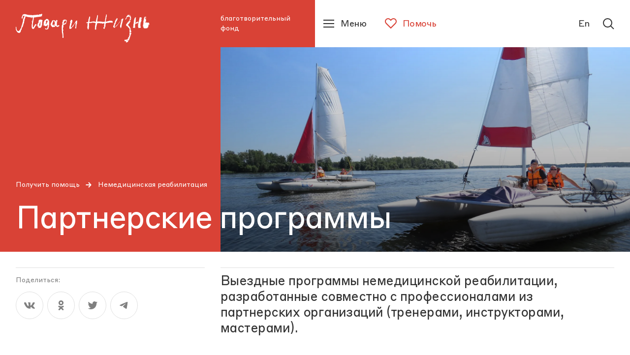

--- FILE ---
content_type: text/html; charset=utf-8
request_url: https://podari-zhizn.ru/ru/get-help/posle-bolezni-172/partnerskie-programmy
body_size: 28803
content:
<!doctype html><html lang="ru" itemscope="itemscope" itemtype="http://schema.org/WebSite"><head><link rel="preload" href="/public/name.svg" as="image"/><link rel="preload" href="/public/assets/application-8af12340e61e2182a415-app.optimize.css" as="style"/><link rel="preload" href="/public/assets/application-8af12340e61e2182a415-styles.optimize.css" as="style"/><title>Партнерские программы </title><meta charset="UTF-8" /><meta name="viewport" content="width=device-width, maximum-scale=1, initial-scale=1, user-scalable=no" /><meta http-equiv="X-UA-Compatible" content="IE=edge,chrome=1" /><meta name="theme-color" content="#ffffff" /><meta name="robots" content="index,follow" /><meta name="keywords" content="" /><meta name="description" content="" /><meta itemprop="name" content="Партнерские программы " /><meta itemprop="description" content="" /><meta itemprop="image" content="https://api.podari-zhizn.ru/storage/unit/175/share/rwqfqs0mwt5m7y6zro2-fa.png" /><meta name="twitter:card" content="summary_large_image" /><meta name="twitter:url" content="podari-zhizn.ru/ru/get-help/posle-bolezni-172/partnerskie-programmy" /><meta name="twitter:title" content="Партнерские программы " /><meta name="twitter:description" content="" /><meta name="twitter:image" content="https://api.podari-zhizn.ru/storage/unit/175/share/rwqfqs0mwt5m7y6zro2-fa.png" /><meta property="og:title" content="Партнерские программы " /><meta property="og:image" content="https://api.podari-zhizn.ru/storage/unit/175/share/rwqfqs0mwt5m7y6zro2-fa.png" /><meta property="og:type" content="website" /><meta property="og:url" content="podari-zhizn.ru/ru/get-help/posle-bolezni-172/partnerskie-programmy" /><meta property="og:description" content="" /><meta property="og:site_name" content="podari-zhizn.ru" /><meta property="og:locale" content="ru" /><link rel="apple-touch-icon" sizes="57x57" href="/favicons/apple-icon-57x57.png"><link rel="apple-touch-icon" sizes="60x60" href="/favicons/apple-icon-60x60.png"><link rel="apple-touch-icon" sizes="72x72" href="/favicons/apple-icon-72x72.png"><link rel="apple-touch-icon" sizes="76x76" href="/favicons/apple-icon-76x76.png"><link rel="apple-touch-icon" sizes="114x114" href="/favicons/apple-icon-114x114.png"><link rel="apple-touch-icon" sizes="120x120" href="/favicons/apple-icon-120x120.png"><link rel="apple-touch-icon" sizes="144x144" href="/favicons/apple-icon-144x144.png"><link rel="apple-touch-icon" sizes="152x152" href="/favicons/apple-icon-152x152.png"><link rel="apple-touch-icon" sizes="180x180" href="/favicons/apple-icon-180x180.png"><link rel="icon" type="image/png" sizes="192x192"  href="/favicons/android-icon-192x192.png"><link rel="icon" type="image/png" sizes="32x32" href="/favicons/favicon-32x32.png"><link rel="icon" type="image/png" sizes="96x96" href="/favicons/favicon-96x96.png"><link rel="icon" type="image/png" sizes="16x16" href="/favicons/favicon-16x16.png"><link rel="manifest" href="/favicons/manifest.json"><meta name="msapplication-TileColor" content="#D94236"><meta name="msapplication-TileImage" content="/favicons/ms-icon-144x144.png"><meta name="theme-color" content="#D94236"><link rel="preload" href="/public/assets/fonts/StyreneBLC-Regular.woff2" as="font"/><link rel="preload" href="/public/assets/fonts/SangBleuRepublic-Medium.woff2" as="font"/><link rel="stylesheet" type="text/css" href="/public/assets/application-8af12340e61e2182a415-app.optimize.css"/><link rel="stylesheet" type="text/css" href="/public/assets/application-8af12340e61e2182a415-styles.optimize.css"/> <script type="text/javascript" src="/public/assets/modernizr.js" async="async"></script><script type="text/javascript" src="/public/assets/application-8af12340e61e2182a415-app.js" defer="defer"></script><meta name="state" content="%7B%22common%22%3A%7B%22isMobile%22%3Afalse%2C%22isTablet%22%3Afalse%2C%22layout%22%3A%22bp4%22%2C%22menu%22%3Afalse%2C%22errorStatus%22%3Anull%2C%22forceHideHeader%22%3Afalse%2C%22startPageTransitions%22%3Afalse%2C%22altLang%22%3A%7B%22disabled%22%3Atrue%2C%22url%22%3Anull%7D%7D%2C%22i18n%22%3A%7B%22locale%22%3A%22ru%22%2C%22regionCode%22%3A%22ru%22%2C%22messages%22%3A%7B%22langToggle%22%3A%22En%22%2C%22misc.learn_more%22%3A%22%D0%9F%D0%BE%D0%B4%D1%80%D0%BE%D0%B1%D0%BD%D0%B5%D0%B5%22%2C%22misc.show_more%22%3A%22%D0%9F%D0%BE%D0%BA%D0%B0%D0%B7%D0%B0%D1%82%D1%8C%20%D0%B5%D1%89%D0%B5%22%2C%22misc.read_more%22%3A%22%D0%A7%D0%B8%D1%82%D0%B0%D1%82%D1%8C%20%D0%B4%D0%B0%D0%BB%D0%B5%D0%B5%22%2C%22misc.read_all%22%3A%22%D0%A7%D0%B8%D1%82%D0%B0%D1%82%D1%8C%20%D0%BF%D0%BE%D0%BB%D0%BD%D0%BE%D1%81%D1%82%D1%8C%D1%8E%22%2C%22misc.collapse%22%3A%22%D0%A1%D0%B2%D0%B5%D1%80%D0%BD%D1%83%D1%82%D1%8C%22%2C%22misc.share%22%3A%22%D0%9F%D0%BE%D0%B4%D0%B5%D0%BB%D0%B8%D1%82%D1%8C%D1%81%D1%8F%3A%22%2C%22misc.back%22%3A%22%D0%B2%D0%B5%D1%80%D0%BD%D1%83%D1%82%D1%8C%D1%81%D1%8F%20%D0%BD%D0%B0%D0%B7%D0%B0%D0%B4%22%2C%22misc.prefixes.metro%22%3A%22%D0%BC.%20%22%2C%22misc.to_cms%22%3A%22%D0%9E%D1%82%D0%BA%D1%80%D1%8B%D1%82%D1%8C%20%D0%B2%20%D0%B0%D0%B4%D0%BC%D0%B8%D0%BD%D0%BA%D0%B5%22%2C%22misc.agree_button%22%3A%22%D0%A5%D0%BE%D1%80%D0%BE%D1%88%D0%BE%22%2C%22header.title%22%3A%22%D0%B1%D0%BB%D0%B0%D0%B3%D0%BE%D1%82%D0%B2%D0%BE%D1%80%D0%B8%D1%82%D0%B5%D0%BB%D1%8C%D0%BD%D1%8B%D0%B9%20%D1%84%D0%BE%D0%BD%D0%B4%22%2C%22header.help%22%3A%22%D0%9F%D0%BE%D0%BC%D0%BE%D1%87%D1%8C%22%2C%22header.menu%22%3A%22%D0%9C%D0%B5%D0%BD%D1%8E%22%2C%22header.lang%22%3A%22English%22%2C%22header.lang_short%22%3A%22En%22%2C%22header.lang_full%22%3A%22Switch%20to%20English%20version%22%2C%22header.search%22%3A%22%D0%9F%D0%BE%D0%B8%D1%81%D0%BA%22%2C%22footer.socials_title%22%3A%22%D0%9F%D0%BE%D0%B4%D0%BF%D0%B8%D1%81%D1%8B%D0%B2%D0%B0%D0%B9%D1%82%D0%B5%D1%81%D1%8C%20%D0%BD%D0%B0%20%D0%BD%D0%B0%D1%81%20%D0%B2%20%D1%81%D0%BE%D1%86%D1%81%D0%B5%D1%82%D1%8F%D1%85%22%2C%22footer.downloads_title%22%3A%22%D0%A1%D0%BA%D0%B0%D1%87%D0%B0%D1%82%D1%8C%20%D0%BF%D1%80%D0%B8%D0%BB%D0%BE%D0%B6%D0%B5%D0%BD%D0%B8%D0%B5%22%2C%22footer.contact_us%22%3A%22%D0%A1%D0%B2%D1%8F%D0%B6%D0%B8%D1%82%D0%B5%D1%81%D1%8C%20%D1%81%20%D0%BD%D0%B0%D0%BC%D0%B8%22%2C%22footer.previous_version%22%3A%22%D0%9F%D1%80%D0%B5%D0%B4%D1%8B%D0%B4%D1%83%D1%89%D0%B0%D1%8F%20%D0%B2%D0%B5%D1%80%D1%81%D0%B8%D1%8F%20%D1%81%D0%B0%D0%B9%D1%82%D0%B0%22%2C%22search.placeholder%22%3A%22%D0%9F%D0%BE%D0%B8%D1%81%D0%BA%20%D0%BF%D0%BE%20%D1%81%D0%B0%D0%B9%D1%82%D1%83%22%2C%22search.find%22%3A%22%D0%9D%D0%B0%D0%B9%D1%82%D0%B8%22%2C%22search.all_sections%22%3A%22%D0%92%D1%81%D0%B5%20%D1%80%D0%B0%D0%B7%D0%B4%D0%B5%D0%BB%D1%8B%22%2C%22search.relevance%22%3A%22%D0%9F%D0%BE%20%D1%80%D0%B5%D0%BB%D0%B5%D0%B2%D0%B0%D0%BD%D1%82%D0%BD%D0%BE%D1%81%D1%82%D0%B8%22%2C%22search.date%22%3A%22%D0%9F%D0%BE%20%D0%B4%D0%B0%D1%82%D0%B5%22%2C%22search.sort_label%22%3A%22%D0%A1%D0%BE%D1%80%D1%82%D0%B8%D1%80%D0%BE%D0%B2%D0%B0%D1%82%D1%8C%3A%22%2C%22search.nothing_found%22%3A%22%D0%9F%D0%BE%20%D0%B2%D0%B0%D1%88%D0%B5%D0%BC%D1%83%20%D0%B7%D0%B0%D0%BF%D1%80%D0%BE%D1%81%D1%83%20%D0%BD%D0%B8%D1%87%D0%B5%D0%B3%D0%BE%20%D0%BD%D0%B5%20%D0%BD%D0%B0%D0%B9%D0%B4%D0%B5%D0%BD%D0%BE.%22%2C%22search.advice%22%3A%22%D0%9F%D0%BE%D0%BF%D1%80%D0%BE%D0%B1%D1%83%D0%B9%D1%82%D0%B5%20%D0%B2%D0%B2%D0%B5%D1%81%D1%82%D0%B8%20%D0%B4%D1%80%D1%83%D0%B3%D0%BE%D0%B9%20%D0%BF%D0%BE%D0%B8%D1%81%D0%BA%D0%BE%D0%B2%D1%8B%D0%B9%C2%A0%D0%B7%D0%B0%D0%BF%D1%80%D0%BE%D1%81.%22%2C%22blocks.gallery_counter%22%3A%22%D0%B8%D0%B7%22%2C%22blocks.navigation_title%22%3A%22%D0%92%20%D1%80%D0%B0%D0%B7%D0%B4%D0%B5%D0%BB%D0%B5%22%2C%22blocks.read_also.title%22%3A%22%D0%9D%D0%BE%D0%B2%D0%BE%D1%81%D1%82%D0%B8%22%2C%22blocks.read_also.link_title%22%3A%22%D0%92%D1%81%D0%B5%20%D0%BD%D0%BE%D0%B2%D0%BE%D1%81%D1%82%D0%B8%22%2C%22blocks.hospital_contact.address%22%3A%22%D0%90%D0%B4%D1%80%D0%B5%D1%81%3A%22%2C%22blocks.hospital_contact.metro%22%3A%22%D0%9C%D0%B5%D1%82%D1%80%D0%BE%3A%22%2C%22blocks.hospital_contact.phone%22%3A%22%D0%A2%D0%B5%D0%BB%D0%B5%D1%84%D0%BE%D0%BD%3A%22%2C%22blocks.hospital_contact.site%22%3A%22%D0%A1%D0%B0%D0%B9%D1%82%3A%22%2C%22blocks.hospital_contact.work_time%22%3A%22%D0%A7%D0%B0%D1%81%D1%8B%20%D1%80%D0%B0%D0%B1%D0%BE%D1%82%D1%8B%3A%22%2C%22blocks.hospital_contact.smi%22%3A%22%D0%94%D0%BB%D1%8F%20%D0%A1%D0%9C%D0%98%3A%22%2C%22blocks.reviews.title%22%3A%22%D0%9E%D1%81%D1%82%D0%B0%D0%B2%D0%B8%D1%82%D1%8C%20%D0%BE%D1%82%D0%B7%D1%8B%D0%B2%22%2C%22blocks.reviews.form.name%22%3A%22%D0%92%D0%B0%D1%88%D0%B5%20%D0%B8%D0%BC%D1%8F%22%2C%22blocks.reviews.form.review%22%3A%22%D0%92%D0%B0%D1%88%20%D0%BE%D1%82%D0%B7%D1%8B%D0%B2%22%2C%22blocks.reviews.form.button_text%22%3A%22%D0%9E%D1%82%D0%BF%D1%80%D0%B0%D0%B2%D0%B8%D1%82%D1%8C%22%2C%22blocks.reviews.form.error%22%3A%22%D0%9F%D1%80%D0%BE%D0%B8%D0%B7%D0%BE%D1%88%D0%BB%D0%B0%20%D0%BE%D1%88%D0%B8%D0%B1%D0%BA%D0%B0.%20%D0%9F%D0%BE%D0%BF%D1%80%D0%BE%D0%B1%D1%83%D0%B9%D1%82%D0%B5%20%D0%BF%D0%BE%D0%B2%D1%82%D0%BE%D1%80%D0%B8%D1%82%D1%8C%20%D0%BF%D0%BE%D0%BF%D1%8B%D1%82%D0%BA%D1%83%20%D0%BF%D0%BE%D0%B7%D0%B6%D0%B5%22%2C%22blocks.reviews.form.success%22%3A%22%D0%A1%D0%BF%D0%B0%D1%81%D0%B8%D0%B1%D0%BE%20%D0%B7%D0%B0%20%D0%BE%D1%82%D0%B7%D1%8B%D0%B2!%20%D0%9E%D0%BD%C2%A0%D0%BF%D0%BE%D1%8F%D0%B2%D0%B8%D1%82%D1%81%D1%8F%20%D0%BD%D0%B0%20%D1%81%D0%B0%D0%B9%D1%82%D0%B5%20%D0%BF%D0%BE%D1%81%D0%BB%D0%B5%C2%A0%D0%BC%D0%BE%D0%B4%D0%B5%D1%80%D0%B0%D1%86%D0%B8%D0%B8%22%2C%22blocks.map.filters.cities%22%3A%22%D0%92%D1%81%D0%B5%20%D0%B3%D0%BE%D1%80%D0%BE%D0%B4%D0%B0%22%2C%22blocks.map.filters.metros%22%3A%22%D0%92%D1%81%D0%B5%20%D1%81%D1%82%D0%B0%D0%BD%D1%86%D0%B8%D0%B8%22%2C%22blocks.map.filters.map_regions%22%3A%22%D0%92%D1%81%D0%B5%20%D1%80%D0%B5%D0%B3%D0%B8%D0%BE%D0%BD%D1%8B%22%2C%22blocks.map.filters.list%22%3A%22%D0%A1%D0%BF%D0%B8%D1%81%D0%BE%D0%BA%22%2C%22blocks.map.filters.map%22%3A%22%D0%9A%D0%B0%D1%80%D1%82%D0%B0%22%2C%22blocks.map.placeholders.cities%22%3A%22%D0%92%D1%8B%D0%B1%D0%B5%D1%80%D0%B8%D1%82%D0%B5%20%D0%B3%D0%BE%D1%80%D0%BE%D0%B4%22%2C%22blocks.map.placeholders.metros%22%3A%22%D0%92%D1%8B%D0%B1%D0%B5%D1%80%D0%B8%D1%82%D0%B5%20%D0%BC%D0%B5%D1%82%D1%80%D0%BE%22%2C%22blocks.map.placeholders.map_regions%22%3A%22%D0%92%D1%8B%D0%B1%D0%B5%D1%80%D0%B8%D1%82%D0%B5%20%D1%80%D0%B5%D0%B3%D0%B8%D0%BE%D0%BD%22%2C%22blocks.map.placeholders.search%22%3A%22%D0%92%D0%B2%D0%B5%D0%B4%D0%B8%D1%82%D0%B5%20%D0%B7%D0%B0%D0%BF%D1%80%D0%BE%D1%81%22%2C%22blocks.map.labels.cities%22%3A%22%D0%93%D0%BE%D1%80%D0%BE%D0%B4%22%2C%22blocks.map.labels.metros%22%3A%22%D0%9C%D0%B5%D1%82%D1%80%D0%BE%22%2C%22blocks.map.labels.map_regions%22%3A%22%D0%A0%D0%B5%D0%B3%D0%B8%D0%BE%D0%BD%22%2C%22blocks.map.labels.saturday_work%22%3A%22%D0%A0%D0%B0%D0%B1%D0%BE%D1%82%D0%B0%D0%B5%D1%82%20%D0%B2%20%D1%81%D1%83%D0%B1%D0%B1%D0%BE%D1%82%D1%83%22%2C%22blocks.report.heading.expenseItem%22%3A%22%D0%A1%D1%82%D0%B0%D1%82%D1%8C%D1%8F%20%D1%80%D0%B0%D1%81%D1%85%D0%BE%D0%B4%D0%B0%22%2C%22blocks.report.heading.sum%22%3A%22%D0%A1%D1%83%D0%BC%D0%BC%D0%B0%22%2C%22blocks.report.heading.percent%22%3A%22%D0%9F%D1%80%D0%BE%D1%86%D0%B5%D0%BD%D1%82%22%2C%22blocks.wysiwyg_table.warning%22%3A%22%D0%9F%D1%80%D0%BE%D0%B2%D0%B5%D0%B4%D0%B8%D1%82%D0%B5%20%D0%BF%D0%B0%D0%BB%D1%8C%D1%86%D0%B5%D0%BC%20%D0%B2%D0%BB%D0%B5%D0%B2%D0%BE%2C%20%D1%87%D1%82%D0%BE%D0%B1%D1%8B%20%D0%BF%D0%BE%D1%81%D0%BC%D0%BE%D1%82%D1%80%D0%B5%D1%82%D1%8C%20%D0%B2%D1%81%D1%8E%20%D1%82%D0%B0%D0%B1%D0%BB%D0%B8%D1%86%D1%83%22%2C%22pages.unit.navigation_label%22%3A%22%D0%9F%D0%B5%D1%80%D0%B5%D0%B9%D1%82%D0%B8%20%D0%B2%20%D1%80%D0%B0%D0%B7%D0%B4%D0%B5%D0%BB%22%2C%22pages.child.button_text%22%3A%22%D0%9F%D0%BE%D0%BC%D0%BE%D1%87%D1%8C%22%2C%22pages.child.remaining%22%3A%22%D0%BE%D1%81%D1%82%D0%B0%D0%BB%D0%BE%D1%81%D1%8C%20%D1%81%D0%BE%D0%B1%D1%80%D0%B0%D1%82%D1%8C%22%2C%22pages.child.finished%22%3A%22%D0%A1%D0%B1%D0%BE%D1%80%20%D0%B7%D0%B0%D0%B2%D0%B5%D1%80%D1%88%D0%B5%D0%BD%22%2C%22pages.child.disease%22%3A%22%D0%94%D0%B8%D0%B0%D0%B3%D0%BD%D0%BE%D0%B7%22%2C%22pages.child.age%22%3A%22%D0%92%D0%BE%D0%B7%D1%80%D0%B0%D1%81%D1%82%22%2C%22pages.child.city%22%3A%22%D0%93%D0%BE%D1%80%D0%BE%D0%B4%22%2C%22pages.child.death_date%22%3A%22%D0%94%D0%B0%D1%82%D0%B0%20%D1%81%D0%BC%D0%B5%D1%80%D1%82%D0%B8%22%2C%22pages.publication.authors_label%22%3A%22%D0%A2%D0%B5%D0%BA%D1%81%D1%82%3A%22%2C%22pages.publications.title%22%3A%22%D0%9F%D1%83%D0%B1%D0%BB%D0%B8%D0%BA%D0%B0%D1%86%D0%B8%D0%B8%22%2C%22pages.publications.all_categories%22%3A%22%D0%92%D1%81%D0%B5%22%2C%22pages.main.help%22%3A%22%D0%9F%D0%BE%D0%BC%D0%BE%D1%87%D1%8C%22%2C%22pages.main.no_children%22%3A%22%D0%98%D0%BD%D1%84%D0%BE%D1%80%D0%BC%D0%B0%D1%86%D0%B8%D1%8F%20%D0%BE%D0%B1%D0%BD%D0%BE%D0%B2%D0%BB%D1%8F%D0%B5%D1%82%D1%81%D1%8F%22%2C%22pages.main.donate%22%3A%22%D0%9F%D0%BE%D0%B6%D0%B5%D1%80%D1%82%D0%B2%D0%BE%D0%B2%D0%B0%D1%82%D1%8C%22%2C%22pages.main.donate_section%22%3A%22%D0%A1%D0%B4%D0%B5%D0%BB%D0%B0%D0%B9%D1%82%D0%B5%20%D0%BF%D0%BE%D0%B6%D0%B5%D1%80%D1%82%D0%B2%D0%BE%D0%B2%D0%B0%D0%BD%D0%B8%D0%B5%22%2C%22pages.main.or%22%3A%22%D0%B8%D0%BB%D0%B8%22%2C%22pages.main.get_help%22%3A%22%D0%9F%D0%BE%D0%BB%D1%83%D1%87%D0%B8%D1%82%D1%8C%20%D0%BF%D0%BE%D0%BC%D0%BE%D1%89%D1%8C%22%2C%22pages.error.404%22%3A%22%D0%9A%20%D1%81%D0%BE%D0%B6%D0%B0%D0%BB%D0%B5%D0%BD%D0%B8%D1%8E%2C%20%D0%B7%D0%B0%D0%BF%D1%80%D0%B0%D1%88%D0%B8%D0%B2%D0%B0%D0%B5%D0%BC%D0%B0%D1%8F%20%D0%B2%D0%B0%D0%BC%D0%B8%20%D1%81%D1%82%D1%80%D0%B0%D0%BD%D0%B8%D1%86%D0%B0%20%D0%BD%D0%B5%20%D0%BD%D0%B0%D0%B9%D0%B4%D0%B5%D0%BD%D0%B0.%22%2C%22pages.error.500%22%3A%22%D0%A7%D1%82%D0%BE-%D1%82%D0%BE%20%D0%BF%D0%BE%D1%88%D0%BB%D0%BE%20%D0%BD%D0%B5%20%D1%82%D0%B0%D0%BA%22%2C%22pages.error.link_title%22%3A%22%D0%9F%D0%B5%D1%80%D0%B5%D0%B9%D1%82%D0%B8%20%D0%BD%D0%B0%20%D0%B3%D0%BB%D0%B0%D0%B2%D0%BD%D1%83%D1%8E%22%7D%7D%2C%22popups%22%3A%7B%22show%22%3Afalse%2C%22options%22%3A%7B%7D%2C%22animationTimeouts%22%3A%7B%22enter%22%3A1%2C%22exit%22%3A1%7D%7D%2C%22seo%22%3A%7B%22title%22%3A%22%D0%9F%D0%B0%D1%80%D1%82%D0%BD%D0%B5%D1%80%D1%81%D0%BA%D0%B8%D0%B5%20%D0%BF%D1%80%D0%BE%D0%B3%D1%80%D0%B0%D0%BC%D0%BC%D1%8B%20%22%2C%22description%22%3Anull%2C%22keywords%22%3Anull%2C%22image%22%3A%22https%3A%2F%2Fapi.podari-zhizn.ru%2Fstorage%2Funit%2F175%2Fshare%2Frwqfqs0mwt5m7y6zro2-fa.png%22%7D%2C%22settings%22%3A%7B%22header%22%3A%7B%22navigation%22%3A%5B%7B%22title%22%3A%22%D0%9A%D1%82%D0%BE%20%D0%BC%D1%8B%22%2C%22slug%22%3A%22who-we%22%2C%22items%22%3A%5B%7B%22title%22%3A%22%D0%9E%20%D1%84%D0%BE%D0%BD%D0%B4%D0%B5%22%2C%22slug%22%3A%22istoriya%22%2C%22type%22%3A%22Unit%3A%3APage%22%2C%22long_path%22%3A%22who-we%2Fistoriya%22%7D%2C%7B%22title%22%3A%22%D0%9A%D0%BE%D0%BD%D1%82%D0%B0%D0%BA%D1%82%D1%8B%20%D0%B8%20%D1%80%D0%B5%D0%BA%D0%B2%D0%B8%D0%B7%D0%B8%D1%82%D1%8B%22%2C%22slug%22%3A%22kontakty-i-rekvizity%22%2C%22type%22%3A%22Unit%3A%3APage%22%2C%22long_path%22%3A%22who-we%2Fkontakty-i-rekvizity%22%7D%2C%7B%22title%22%3A%22%D0%9A%D0%BE%D0%BC%D0%B0%D0%BD%D0%B4%D0%B0%22%2C%22slug%22%3A%22komanda%22%2C%22type%22%3A%22Unit%3A%3APage%22%2C%22long_path%22%3A%22who-we%2Fkomanda%22%7D%2C%7B%22title%22%3A%22%D0%9E%D1%82%D1%87%D0%B5%D1%82%D1%8B%22%2C%22slug%22%3A%22otchety%22%2C%22type%22%3A%22Unit%3A%3APage%22%2C%22long_path%22%3A%22who-we%2Fotchety%22%7D%5D%7D%2C%7B%22title%22%3A%22%D0%A7%D1%82%D0%BE%20%D0%BC%D1%8B%20%D0%B4%D0%B5%D0%BB%D0%B0%D0%B5%D0%BC%20%22%2C%22slug%22%3A%22what-we-do%22%2C%22tabs%22%3A%5B%7B%22title%22%3A%22%D0%9F%D1%80%D0%BE%D0%B5%D0%BA%D1%82%D1%8B%22%2C%22slug%22%3A%22proekty%22%2C%22items%22%3A%5B%7B%22title%22%3A%22%D0%A1%D0%BE%D1%86%D0%B8%D0%B0%D0%BB%D1%8C%D0%BD%D0%B0%D1%8F%20%D0%BF%D0%BE%D0%BC%D0%BE%D1%89%D1%8C%22%2C%22slug%22%3A%22project-sotsialnaya-pomosch%22%2C%22type%22%3A%22Unit%3A%3AProject%22%2C%22long_path%22%3A%22what-we-do%2Fproject-sotsialnaya-pomosch%22%7D%2C%7B%22title%22%3A%22%D0%92%D0%BE%D0%BB%D0%BE%D0%BD%D1%82%D0%B5%D1%80%D1%81%D1%82%D0%B2%D0%BE%22%2C%22slug%22%3A%22project-volonterstvo%22%2C%22type%22%3A%22Unit%3A%3AProject%22%2C%22long_path%22%3A%22what-we-do%2Fproject-volonterstvo%22%7D%2C%7B%22title%22%3A%22%D0%9D%D0%B5%D0%BC%D0%B5%D0%B4%D0%B8%D1%86%D0%B8%D0%BD%D1%81%D0%BA%D0%B0%D1%8F%20%D1%80%D0%B5%D0%B0%D0%B1%D0%B8%D0%BB%D0%B8%D1%82%D0%B0%D1%86%D0%B8%D1%8F%22%2C%22slug%22%3A%22nemeditsinskaya-reabilitatsiya%22%2C%22type%22%3A%22Unit%3A%3AProject%22%2C%22long_path%22%3A%22what-we-do%2Fnemeditsinskaya-reabilitatsiya%22%7D%2C%7B%22title%22%3A%22%D0%94%D0%B5%D1%82%D1%81%D0%BA%D0%B8%D0%B9%20%D0%BF%D0%B0%D0%BD%D1%81%D0%B8%D0%BE%D0%BD%D0%B0%D1%82%20%C2%AB%D0%98%D0%B7%D0%BC%D0%B0%D0%BB%D0%BA%D0%BE%D0%B2%D0%BE%C2%BB%22%2C%22slug%22%3A%22izmalkovo%22%2C%22type%22%3A%22Unit%3A%3AProject%22%2C%22long_path%22%3A%22what-we-do%2Fizmalkovo%22%7D%5D%7D%2C%7B%22title%22%3A%22%D0%9C%D0%B5%D1%80%D0%BE%D0%BF%D1%80%D0%B8%D1%8F%D1%82%D0%B8%D1%8F%20%22%2C%22slug%22%3A%22meropriyatiya%22%2C%22items%22%3A%5B%7B%22title%22%3A%22%D0%A0%D0%B5%D0%B3%D1%83%D0%BB%D1%8F%D1%80%D0%BD%D1%8B%D0%B5%20%D1%81%D0%BE%D0%B1%D1%8B%D1%82%D0%B8%D1%8F%20%22%2C%22slug%22%3A%22events%22%2C%22type%22%3A%22Unit%3A%3APage%22%2C%22long_path%22%3A%22what-we-do%2Fevents%22%7D%2C%7B%22title%22%3A%22%D0%9F%D1%80%D0%BE%D1%88%D0%B5%D0%B4%D1%88%D0%B8%D0%B5%20%D1%81%D0%BE%D0%B1%D1%8B%D1%82%D0%B8%D1%8F%22%2C%22slug%22%3A%22proshedshie%22%2C%22type%22%3A%22Unit%3A%3APage%22%2C%22long_path%22%3A%22what-we-do%2Fproshedshie%22%7D%5D%7D%2C%7B%22title%22%3A%22%D0%98%D0%BD%D0%B8%D1%86%D0%B8%D0%B0%D1%82%D0%B8%D0%B2%D1%8B%22%2C%22slug%22%3A%22initsiativy%22%2C%22items%22%3A%5B%7B%22title%22%3A%22%D0%9E%D1%82%D1%87%D0%B5%D1%82%D0%BD%D0%BE%D1%81%D1%82%D1%8C%20%D0%B4%D0%BB%D1%8F%20%D0%9D%D0%9A%D0%9E%22%2C%22slug%22%3A%22otchetnost-dlya-nko%22%2C%22type%22%3A%22Unit%3A%3APage%22%2C%22long_path%22%3A%22what-we-do%2Fotchetnost-dlya-nko%22%7D%2C%7B%22title%22%3A%22%D0%94%D0%BE%D1%81%D1%82%D1%83%D0%BF%D0%BD%D0%BE%D1%81%D1%82%D1%8C%20%D0%BE%D0%B1%D0%B5%D0%B7%D0%B1%D0%BE%D0%BB%D0%B8%D0%B2%D0%B0%D0%BD%D0%B8%D1%8F%22%2C%22slug%22%3A%22dostupnost-obezbolivaniya%22%2C%22type%22%3A%22Unit%3A%3APage%22%2C%22long_path%22%3A%22what-we-do%2Fdostupnost-obezbolivaniya%22%7D%2C%7B%22title%22%3A%22%D0%9F%D0%BE%D1%81%D0%B5%D1%89%D0%B5%D0%BD%D0%B8%D0%B5%20%D1%80%D0%B5%D0%B0%D0%BD%D0%B8%D0%BC%D0%B0%D1%86%D0%B8%D0%B8%22%2C%22slug%22%3A%22poseschenie-rebenka-v-otdelenii-reanimatsii%22%2C%22type%22%3A%22Unit%3A%3APage%22%2C%22long_path%22%3A%22what-we-do%2Fposeschenie-rebenka-v-otdelenii-reanimatsii%22%7D%2C%7B%22title%22%3A%22%20%D0%9B%D0%B5%D0%BA%D0%B0%D1%80%D1%81%D1%82%D0%B2%D0%B0%20%E2%80%94%20%D1%80%D0%B0%D0%B7%D1%80%D0%B5%D1%88%D0%B5%D0%BD%D0%B8%D0%B5%20%D0%BD%D0%B0%20%D0%B2%D0%B2%D0%BE%D0%B7%20%22%2C%22slug%22%3A%22nezaregistrirovannye-lekarstva-razreshenie-na-vvoz%22%2C%22type%22%3A%22Unit%3A%3APage%22%2C%22long_path%22%3A%22what-we-do%2Fnezaregistrirovannye-lekarstva-razreshenie-na-vvoz%22%7D%2C%7B%22title%22%3A%22%C2%AB%D0%97%D0%B0%D0%BA%D0%BE%D0%BD%20%D0%BE%20%D0%B1%D0%BE%D0%BB%D1%8C%D0%BD%D0%B8%D1%87%D0%BD%D1%8B%D1%85%C2%BB%20%E2%80%94%20%D0%B8%D0%B7%D0%BC%D0%B5%D0%BD%D0%B5%D0%BD%D0%B8%D1%8F%22%2C%22slug%22%3A%22zakon-o-bolnichnyh-izmeneniya%22%2C%22type%22%3A%22Unit%3A%3APage%22%2C%22long_path%22%3A%22what-we-do%2Fzakon-o-bolnichnyh-izmeneniya%22%7D%2C%7B%22title%22%3A%22%D0%A0%D0%B5%D0%B3%D0%B8%D1%81%D1%82%D1%80%20%D0%B4%D0%BE%D0%B1%D1%80%D1%8B%D1%85%20%D0%BB%D1%8E%D0%B4%D0%B5%D0%B9%22%2C%22slug%22%3A%22registr-dobryh-ludei%22%2C%22type%22%3A%22Unit%3A%3APage%22%2C%22long_path%22%3A%22what-we-do%2Fregistr-dobryh-ludei%22%7D%2C%7B%22title%22%3A%22%D0%9F%D1%80%D0%BE%D0%B3%D1%83%D0%BB%D0%BA%D0%B0%20%C2%AB%D0%9F%D1%80%D0%B8%D0%BC%D0%B8%D1%82%D0%B5%20%D0%BD%D0%B0%D1%81%20%D1%81%20%D0%BB%D1%8E%D0%B1%D0%BE%D0%B2%D1%8C%D1%8E%C2%BB%22%2C%22slug%22%3A%22progulka-primite-nas-s-lubovu%22%2C%22type%22%3A%22Unit%3A%3APage%22%2C%22long_path%22%3A%22what-we-do%2Fprogulka-primite-nas-s-lubovu%22%7D%5D%7D%5D%7D%2C%7B%22title%22%3A%22%D0%9F%D0%BE%D0%BC%D0%BE%D1%87%D1%8C%20%D1%84%D0%BE%D0%BD%D0%B4%D1%83%20%22%2C%22slug%22%3A%22give-help%22%2C%22items%22%3A%5B%7B%22title%22%3A%22%D0%9F%D0%BE%D0%BC%D0%BE%D1%87%D1%8C%20%D0%B4%D0%B5%D1%82%D1%8F%D0%BC%22%2C%22slug%22%3A%22spisok-detei%22%2C%22type%22%3A%22Unit%3A%3APage%22%2C%22long_path%22%3A%22give-help%2Fspisok-detei%22%7D%2C%7B%22title%22%3A%22%D0%A1%D1%82%D0%B0%D1%82%D1%8C%20%D0%B4%D0%BE%D0%BD%D0%BE%D1%80%D0%BE%D0%BC%22%2C%22slug%22%3A%22stat-donorom%22%2C%22type%22%3A%22Unit%3A%3APage%22%2C%22long_path%22%3A%22give-help%2Fstat-donorom%22%7D%2C%7B%22title%22%3A%22%D0%94%D0%BB%D1%8F%20%D0%BA%D0%BE%D0%BC%D0%BF%D0%B0%D0%BD%D0%B8%D0%B9%22%2C%22slug%22%3A%22dlya-kompanii%22%2C%22type%22%3A%22Unit%3A%3APage%22%2C%22long_path%22%3A%22give-help%2Fdlya-kompanii%22%7D%2C%7B%22title%22%3A%22%D0%A1%D1%82%D0%B0%D1%82%D1%8C%20%D0%B2%D0%BE%D0%BB%D0%BE%D0%BD%D1%82%D0%B5%D1%80%D0%BE%D0%BC%22%2C%22slug%22%3A%22stan_volonterom_2%22%2C%22type%22%3A%22Unit%3A%3APage%22%2C%22long_path%22%3A%22give-help%2Fstan_volonterom_2%22%7D%2C%7B%22title%22%3A%22%D0%9F%D0%BE%D0%BC%D0%BE%D1%87%D1%8C%20%D0%BF%D0%BE%E2%80%91%D0%B4%D1%80%D1%83%D0%B3%D0%BE%D0%BC%D1%83%22%2C%22slug%22%3A%22pomoch-po-drugomu%22%2C%22type%22%3A%22Unit%3A%3APage%22%2C%22long_path%22%3A%22give-help%2Fpomoch-po-drugomu%22%7D%2C%7B%22title%22%3A%22C%D0%B4%D0%B5%D0%BB%D0%B0%D1%82%D1%8C%20%D0%BF%D0%BE%D0%B6%D0%B5%D1%80%D1%82%D0%B2%D0%BE%D0%B2%D0%B0%D0%BD%D0%B8%D0%B5%20%22%2C%22slug%22%3A%22donate%22%2C%22type%22%3A%22Landing%3A%3ADonation%22%2C%22long_path%22%3A%22donate%22%7D%5D%7D%2C%7B%22title%22%3A%22%D0%9F%D1%83%D0%B1%D0%BB%D0%B8%D0%BA%D0%B0%D1%86%D0%B8%D0%B8%22%2C%22slug%22%3A%22publications%22%2C%22items%22%3A%5B%7B%22title%22%3A%22%D0%A1%D0%B5%D1%80%D0%B8%D0%B0%D0%BB%D1%8B%20%22%2C%22long_path%22%3A%22publications%3Fcategory%3Dserialy%22%2C%22type%22%3A%22Category%22%7D%2C%7B%22title%22%3A%22%D0%A1%D1%82%D0%B0%D1%82%D1%8C%D0%B8%20%22%2C%22long_path%22%3A%22publications%3Fcategory%3Dstati%22%2C%22type%22%3A%22Category%22%7D%2C%7B%22title%22%3A%22%D0%98%D1%81%D1%82%D0%BE%D1%80%D0%B8%D0%B8%22%2C%22long_path%22%3A%22publications%3Fcategory%3Distorii%22%2C%22type%22%3A%22Category%22%7D%2C%7B%22title%22%3A%22%D0%9D%D0%BE%D0%B2%D0%BE%D1%81%D1%82%D0%B8%20%22%2C%22long_path%22%3A%22publications%3Fcategory%3Dnovosti%22%2C%22type%22%3A%22Category%22%7D%2C%7B%22title%22%3A%22%D0%9E%D0%B1%D1%8A%D1%8F%D0%B2%D0%BB%D0%B5%D0%BD%D0%B8%D1%8F%22%2C%22long_path%22%3A%22publications%3Fcategory%3Dobyavleniya%22%2C%22type%22%3A%22Category%22%7D%2C%7B%22title%22%3A%22%D0%90%D1%80%D1%85%D0%B8%D0%B2%22%2C%22long_path%22%3A%22publications%3Fcategory%3Darhiv%22%2C%22type%22%3A%22Category%22%7D%5D%7D%2C%7B%22title%22%3A%22%D0%9F%D0%BE%D0%BB%D1%83%D1%87%D0%B8%D1%82%D1%8C%20%D0%BF%D0%BE%D0%BC%D0%BE%D1%89%D1%8C%20%22%2C%22slug%22%3A%22get-help%22%2C%22tabs%22%3A%5B%7B%22title%22%3A%22%D0%9F%D0%BE%D0%BC%D0%BE%D1%89%D1%8C%20%22%2C%22slug%22%3A%22pomosch%22%2C%22items%22%3A%5B%7B%22title%22%3A%22%D0%9B%D0%B5%D1%87%D0%B5%D0%BD%D0%B8%D0%B5%20%D0%B8%20%D0%B4%D0%B8%D0%B0%D0%B3%D0%BD%D0%BE%D1%81%D1%82%D0%B8%D0%BA%D0%B0%22%2C%22slug%22%3A%22lechenie%22%2C%22type%22%3A%22Unit%3A%3APage%22%2C%22long_path%22%3A%22get-help%2Flechenie%22%7D%2C%7B%22title%22%3A%22%D0%9A%D0%B0%D1%87%D0%B5%D1%81%D1%82%D0%B2%D0%BE%20%D0%B6%D0%B8%D0%B7%D0%BD%D0%B8%22%2C%22slug%22%3A%22palliativnaya-pomosch%22%2C%22type%22%3A%22Unit%3A%3APage%22%2C%22long_path%22%3A%22get-help%2Fpalliativnaya-pomosch%22%7D%2C%7B%22title%22%3A%22%D0%A2%D1%80%D0%B0%D0%BD%D1%81%D0%BF%D0%BE%D1%80%D1%82%22%2C%22slug%22%3A%22transport%22%2C%22type%22%3A%22Unit%3A%3APage%22%2C%22long_path%22%3A%22get-help%2Ftransport%22%7D%2C%7B%22title%22%3A%22%D0%9D%D0%B5%D0%BC%D0%B5%D0%B4%D0%B8%D1%86%D0%B8%D0%BD%D1%81%D0%BA%D0%B0%D1%8F%20%D1%80%D0%B5%D0%B0%D0%B1%D0%B8%D0%BB%D0%B8%D1%82%D0%B0%D1%86%D0%B8%D1%8F%20%22%2C%22slug%22%3A%22posle-bolezni-172%22%2C%22type%22%3A%22Unit%3A%3APage%22%2C%22long_path%22%3A%22get-help%2Fposle-bolezni-172%22%7D%2C%7B%22title%22%3A%22%D0%A1%D0%BE%D1%86%D0%B8%D0%B0%D0%BB%D1%8C%D0%BD%D0%B0%D1%8F%20%D0%BF%D0%BE%D0%BC%D0%BE%D1%89%D1%8C%22%2C%22slug%22%3A%22sotsialnaya-pomosch%22%2C%22type%22%3A%22Unit%3A%3APage%22%2C%22long_path%22%3A%22get-help%2Fsotsialnaya-pomosch%22%7D%5D%7D%2C%7B%22title%22%3A%22%D0%9F%D0%BE%D0%BB%D0%B5%D0%B7%D0%BD%D0%BE%20%D0%B7%D0%BD%D0%B0%D1%82%D1%8C%20%22%2C%22slug%22%3A%22polezno-znat%22%2C%22items%22%3A%5B%7B%22title%22%3A%22%D0%AE%D1%80%D0%B8%D0%B4%D0%B8%D1%87%D0%B5%D1%81%D0%BA%D0%B0%D1%8F%20%D0%BF%D0%BE%D0%B4%D0%B4%D0%B5%D1%80%D0%B6%D0%BA%D0%B0%22%2C%22slug%22%3A%22uridicheskaya-informatsiya%22%2C%22type%22%3A%22Unit%3A%3APage%22%2C%22long_path%22%3A%22get-help%2Furidicheskaya-informatsiya%22%7D%2C%7B%22title%22%3A%22%D0%9A%D0%BB%D0%B8%D0%BD%D0%B8%D0%BA%D0%B8%20%22%2C%22slug%22%3A%22kliniki%22%2C%22type%22%3A%22Unit%3A%3APage%22%2C%22long_path%22%3A%22get-help%2Fkliniki%22%7D%2C%7B%22title%22%3A%22%D0%9C%D0%B5%D0%B4%D0%B8%D1%86%D0%B8%D0%BD%D1%81%D0%BA%D0%B8%D0%B9%20%D1%81%D0%BF%D1%80%D0%B0%D0%B2%D0%BE%D1%87%D0%BD%D0%B8%D0%BA%20%22%2C%22slug%22%3A%22meditsinskii-spravochnik%22%2C%22type%22%3A%22Unit%3A%3APage%22%2C%22long_path%22%3A%22get-help%2Fmeditsinskii-spravochnik%22%7D%2C%7B%22title%22%3A%22%D0%93%D0%B4%D0%B5%20%D0%B5%D1%89%D0%B5%20%D0%BF%D0%BE%D0%BB%D1%83%D1%87%D0%B8%D1%82%D1%8C%20%D0%BF%D0%BE%D0%BC%D0%BE%D1%89%D1%8C%20%22%2C%22slug%22%3A%22gde-esche-poluchit-pomosch%22%2C%22type%22%3A%22Unit%3A%3AMap%22%2C%22long_path%22%3A%22get-help%2Fgde-esche-poluchit-pomosch%22%7D%2C%7B%22title%22%3A%22%D0%91%D0%B8%D0%B1%D0%BB%D0%B8%D0%BE%D0%B0%D0%BF%D1%82%D0%B5%D0%BA%D0%B0%22%2C%22slug%22%3A%22biblioapteka%22%2C%22type%22%3A%22Unit%3A%3APage%22%2C%22long_path%22%3A%22get-help%2Fbiblioapteka%22%7D%5D%7D%5D%7D%5D%7D%2C%22footer%22%3A%7B%22navigation%22%3A%5B%7B%22title%22%3A%22%D0%9A%D1%82%D0%BE%20%D0%BC%D1%8B%22%2C%22slug%22%3A%22who-we%22%7D%2C%7B%22title%22%3A%22%D0%A7%D1%82%D0%BE%20%D0%BC%D1%8B%20%D0%B4%D0%B5%D0%BB%D0%B0%D0%B5%D0%BC%20%22%2C%22slug%22%3A%22what-we-do%22%7D%2C%7B%22title%22%3A%22%D0%9F%D0%BE%D0%BC%D0%BE%D1%87%D1%8C%20%D1%84%D0%BE%D0%BD%D0%B4%D1%83%20%22%2C%22slug%22%3A%22give-help%22%7D%2C%7B%22title%22%3A%22%D0%9F%D0%BE%D0%BB%D1%83%D1%87%D0%B8%D1%82%D1%8C%20%D0%BF%D0%BE%D0%BC%D0%BE%D1%89%D1%8C%20%22%2C%22slug%22%3A%22get-help%22%7D%2C%7B%22title%22%3A%22%D0%9F%D1%83%D0%B1%D0%BB%D0%B8%D0%BA%D0%B0%D1%86%D0%B8%D0%B8%22%2C%22slug%22%3A%22publications%22%7D%2C%7B%22title%22%3A%22%D0%9A%D0%BE%D0%BD%D1%82%D0%B0%D0%BA%D1%82%D1%8B%22%2C%22slug%22%3A%22who-we%2Fkontakty-i-rekvizity%22%7D%5D%2C%22downloads%22%3A%5B%7B%22type%22%3A%22ios%22%2C%22link%22%3A%22https%3A%2F%2Fapps.apple.com%2Fru%2Fapp%2F%25D0%25BF%25D0%25BE%25D0%25B4%25D0%25B0%25D1%2580%25D0%25B8-%25D0%25B6%25D0%25B8%25D0%25B7%25D0%25BD%25D1%258C%2Fid908273221%22%7D%2C%7B%22type%22%3A%22android%22%2C%22link%22%3A%22https%3A%2F%2Fplay.google.com%2Fstore%2Fapps%2Fdetails%3Fid%3Dru.givealife%26hl%3Dru%26gl%3DUS%22%7D%5D%2C%22copyright%22%3A%22%C2%A9%202006-2025%20%D0%A4%D0%BE%D0%BD%D0%B4%20%C2%AB%D0%9F%D0%BE%D0%B4%D0%B0%D1%80%D0%B8%20%D0%B6%D0%B8%D0%B7%D0%BD%D1%8C%C2%BB%2C%20%D0%BD%D0%BE%D0%BC%D0%B5%D1%80%20%D0%B2%20%D0%A0%D0%B5%D0%B5%D1%81%D1%82%D1%80%D0%B5%20%D0%A1%D0%9E%D0%9D%D0%9A%D0%9E%20%E2%80%94%208067.%22%2C%22by%22%3A%22%D0%94%D0%B8%D0%B7%D0%B0%D0%B9%D0%BD%20%D0%B8%20%D1%80%D0%B0%D0%B7%D1%80%D0%B0%D0%B1%D0%BE%D1%82%D0%BA%D0%B0%20%E2%80%94%20%3Ca%20href%3D%5C%22https%3A%2F%2Fcharmerstudio.com%2F%5C%22%20target%3D%5C%22_blank%5C%22%3ECharmer%3C%2Fa%3E%22%2C%22contact_us%22%3A%7B%22title%22%3A%22%D0%A1%D0%B2%D1%8F%D0%B6%D0%B8%D1%82%D0%B5%D1%81%D1%8C%20%D1%81%20%D0%BD%D0%B0%D0%BC%D0%B8%22%2C%22adress%22%3Anull%2C%22phone%22%3Anull%2C%22email%22%3Anull%7D%7D%2C%22external_links%22%3A%5B%7B%22title%22%3A%22Podari.Life%22%2C%22link%22%3A%22https%3A%2F%2Fwww.podari.life%22%7D%2C%7B%22title%22%3A%22Gift%20of%20Life%22%2C%22link%22%3A%22https%3A%2F%2Fwww.giftoflife.eu%22%7D%5D%2C%22socials%22%3A%5B%7B%22type%22%3A%22social%22%2C%22link%22%3A%22https%3A%2F%2Fvk.com%2Fpodaryzhizn%22%2C%22svg%22%3A%22%3Csvg%20width%3D%5C%2224%5C%22%20height%3D%5C%2224%5C%22%20viewBox%3D%5C%220%200%2024%2024%5C%22%20fill%3D%5C%22none%5C%22%20xmlns%3D%5C%22http%3A%2F%2Fwww.w3.org%2F2000%2Fsvg%5C%22%3E%5Cn%3Cpath%20fill-rule%3D%5C%22evenodd%5C%22%20clip-rule%3D%5C%22evenodd%5C%22%20d%3D%5C%22M23.4602%206.53023C23.6384%205.99502%2023.4602%205%2022.6715%205H20.0843C19.4228%205%2019.0837%205.94636%2018.9056%206.31128C18.9056%206.31128%2017.557%209.42523%2015.6741%2011.4444C15.0634%2012.0283%2014.7836%2012.2229%2014.4527%2012.2229C14.2747%2012.2229%2013.8032%2012.0283%2013.8032%2011.4931L13.8509%206.31128C13.8509%205.67876%2013.8421%205%2013.2823%205H9.16019C8.75307%205%208.49862%205.87338%208.49862%206.16531C8.49862%206.77351%209.75559%206.51595%209.85737%208.21889V12.3202C9.85737%2013.1231%209.38919%2013.269%209.05841%2013.269C8.16783%2013.269%206.00501%2010.1307%204.70732%206.55456C4.45287%205.84905%204.19842%205%203.53685%205H0.890573C0.127225%205%200%205.92204%200%206.28696C0%206.9438%200.890575%2010.2524%204.14753%2014.6314C6.31035%2017.6237%209.38919%2018.789%2012.1627%2018.789C13.8421%2018.789%2014.0457%2018.8644%2014.0457%2018.2562V15.9937C14.0457%2015.2639%2014.1983%2015.1423%2014.7326%2015.1423C15.1143%2015.1423%2015.8013%2015.3369%2017.3534%2016.7722C19.1347%2018.4751%2019.44%2018.789%2020.4323%2018.789H22.5671C23.3305%2018.789%2024.1727%2018.8887%2023.9691%2018.1832C23.7401%2017.4777%2022.8751%2016.456%2021.7555%2015.2396C21.1448%2014.5584%2020.2287%2013.8042%2019.9488%2013.4393C19.5672%2012.9528%2019.669%2012.7581%2019.9488%2012.3202C19.9234%2012.3202%2023.1295%207.9899%2023.4602%206.53023Z%5C%22%20fill%3D%5C%22white%5C%22%2F%3E%5Cn%3C%2Fsvg%3E%5Cn%22%7D%2C%7B%22type%22%3A%22social%22%2C%22link%22%3A%22https%3A%2F%2Ft.me%2Fpodarizhizn%22%2C%22svg%22%3A%22%3Csvg%20width%3D%5C%2224%5C%22%20height%3D%5C%2224%5C%22%20viewBox%3D%5C%220%200%2024%2024%5C%22%20fill%3D%5C%22none%5C%22%20xmlns%3D%5C%22http%3A%2F%2Fwww.w3.org%2F2000%2Fsvg%5C%22%3E%5Cn%3Cg%20clip-path%3D%5C%22url(%23clip0_117_6)%5C%22%3E%5Cn%3Cpath%20d%3D%5C%22M22.0517%202.12901L0.78878%2010.3709C-0.0668675%2010.7547%20-0.356277%2011.5233%200.581933%2011.9404L6.03682%2013.6829L19.2259%205.48965C19.946%204.97527%2020.6833%205.11245%2020.0489%205.67825L8.72124%2015.9877L8.3654%2020.3506C8.69499%2021.0243%209.29847%2021.0274%209.68339%2020.6926L12.8174%2017.7119L18.1848%2021.7519C19.4314%2022.4937%2020.1097%2022.015%2020.3779%2020.6553L23.8985%203.89891C24.264%202.22519%2023.6407%201.48776%2022.0517%202.12901Z%5C%22%20fill%3D%5C%22white%5C%22%2F%3E%5Cn%3C%2Fg%3E%5Cn%3Cdefs%3E%5Cn%3CclipPath%20id%3D%5C%22clip0_117_6%5C%22%3E%5Cn%3Crect%20width%3D%5C%2224%5C%22%20height%3D%5C%2224%5C%22%20fill%3D%5C%22white%5C%22%2F%3E%5Cn%3C%2FclipPath%3E%5Cn%3C%2Fdefs%3E%5Cn%3C%2Fsvg%3E%5Cn%22%7D%2C%7B%22type%22%3A%22social%22%2C%22link%22%3A%22https%3A%2F%2Fpodcast.ru%2F1567208088%22%2C%22svg%22%3A%22%3Csvg%20width%3D%5C%2224%5C%22%20height%3D%5C%2224%5C%22%20viewBox%3D%5C%220%200%2024%2024%5C%22%20fill%3D%5C%22none%5C%22%20xmlns%3D%5C%22http%3A%2F%2Fwww.w3.org%2F2000%2Fsvg%5C%22%3E%5Cn%3Cpath%20fill-rule%3D%5C%22evenodd%5C%22%20clip-rule%3D%5C%22evenodd%5C%22%20d%3D%5C%22M11.9654%200C9.45174%200%207.41382%202.03788%207.41382%204.55169V12.6206C7.41382%2015.1345%209.45174%2017.1722%2011.9654%2017.1722C14.4794%2017.1722%2016.5173%2015.1345%2016.5173%2012.6206V4.55169C16.5173%202.03788%2014.4794%200%2011.9654%200ZM5.86209%2012.5172C5.86209%2012.003%205.44519%2011.5862%204.931%2011.5862C4.41678%2011.5862%204%2012.003%204%2012.5172C4%2016.5443%207.02777%2019.8642%2010.9311%2020.3248V21.9308H7.20688C6.63558%2021.9308%206.17237%2022.3942%206.17237%2022.9654C6.17237%2023.5366%206.63558%2024%207.20688%2024H16.5173C17.0885%2024%2017.5516%2023.5366%2017.5516%2022.9654C17.5516%2022.3942%2017.0885%2021.9308%2016.5173%2021.9308H13V20.2975C16.8029%2019.7461%2019.7242%2016.4729%2019.7242%2012.5172C19.7242%2012.003%2019.3072%2011.5862%2018.793%2011.5862C18.2789%2011.5862%2017.862%2012.003%2017.862%2012.5172C17.862%2015.831%2015.1759%2018.5172%2011.8621%2018.5172C8.54828%2018.5172%205.86209%2015.831%205.86209%2012.5172Z%5C%22%20fill%3D%5C%22white%5C%22%2F%3E%5Cn%3C%2Fsvg%3E%5Cn%22%7D%2C%7B%22type%22%3A%22social%22%2C%22link%22%3A%22https%3A%2F%2Fzen.yandex.ru%2Fpodarizhizn%22%2C%22svg%22%3A%22%3Csvg%20width%3D%5C%2224%5C%22%20height%3D%5C%2224%5C%22%20viewBox%3D%5C%220%200%2024%2024%5C%22%20fill%3D%5C%22none%5C%22%20xmlns%3D%5C%22http%3A%2F%2Fwww.w3.org%2F2000%2Fsvg%5C%22%3E%5Cn%3Cpath%20fill-rule%3D%5C%22evenodd%5C%22%20clip-rule%3D%5C%22evenodd%5C%22%20d%3D%5C%22M11.7571%200C11.7004%204.93687%2011.3777%207.69985%209.53876%209.53874C7.69987%2011.3776%204.93689%2011.7003%200%2011.757V12.4736C4.93689%2012.5303%207.69987%2012.853%209.53876%2014.6919C11.3487%2016.5021%2011.6899%2019.2073%2011.7543%2024H12.4764C12.5408%2019.2073%2012.8819%2016.5021%2014.6919%2014.6919C16.5021%2012.8819%2019.2074%2012.5408%2024%2012.4764V11.7542C19.2074%2011.6898%2016.5021%2011.3487%2014.6919%209.53874C12.853%207.69985%2012.5303%204.93687%2012.4736%200H11.7571Z%5C%22%20fill%3D%5C%22white%5C%22%2F%3E%5Cn%3C%2Fsvg%3E%5Cn%22%7D%2C%7B%22type%22%3A%22social%22%2C%22link%22%3A%22https%3A%2F%2Fok.ru%2Fpodari.zhizn%22%2C%22svg%22%3A%22%3Csvg%20width%3D%5C%2224%5C%22%20height%3D%5C%2224%5C%22%20viewBox%3D%5C%220%200%2024%2024%5C%22%20fill%3D%5C%22none%5C%22%20xmlns%3D%5C%22http%3A%2F%2Fwww.w3.org%2F2000%2Fsvg%5C%22%3E%5Cn%3Cpath%20d%3D%5C%22M11.7208%2011.9632C15.1655%2011.9632%2017.7151%209.0378%2017.7151%205.74254C17.7151%202.44729%2015.1655%200%2011.7208%200C8.27617%200%205.75195%202.68634%205.75195%205.9816C5.75195%209.27685%208.27617%2011.9632%2011.7208%2011.9632ZM11.7208%203.51018C13.1436%203.51018%2014.3043%204.62048%2014.3043%205.9816C14.3043%207.34271%2013.1436%208.45301%2011.7208%208.45301C10.298%208.45301%209.13733%207.34271%209.13733%205.9816C9.13733%204.62048%2010.298%203.51018%2011.7208%203.51018Z%5C%22%20fill%3D%5C%22white%5C%22%2F%3E%5Cn%3Cpath%20d%3D%5C%22M14.1773%2017.6773C15.3939%2017.3904%2016.5746%2016.924%2017.6481%2016.2424C18.4711%2015.7402%2018.7216%2014.6281%2018.1848%2013.8029C17.6839%2012.9779%2016.5746%2012.7267%2015.7516%2013.2648C13.3185%2014.8074%2010.134%2014.8074%207.70089%2013.2648C6.87789%2012.7626%205.80455%2012.9779%205.26776%2013.8029C4.76685%2014.6281%204.98155%2015.7043%205.80455%2016.2424C6.87789%2016.924%208.05875%2017.3904%209.27525%2017.6773L5.9476%2021.0136C5.26776%2021.6953%205.26776%2022.8074%205.9476%2023.4889C6.30546%2023.8477%206.73484%2023.9911%207.19998%2023.9911C7.66513%2023.9911%208.09451%2023.8118%208.45225%2023.4889L11.7441%2020.1886L15.036%2023.4889C15.7159%2024.1705%2016.8251%2024.1705%2017.5049%2023.4889C18.1848%2022.8074%2018.1848%2021.6953%2017.5049%2021.0136L14.1773%2017.6773Z%5C%22%20fill%3D%5C%22white%5C%22%2F%3E%5Cn%3C%2Fsvg%3E%5Cn%22%7D%2C%7B%22type%22%3A%22social%22%2C%22link%22%3A%22https%3A%2F%2Frutube.ru%2Fu%2Fpodarizhizn%2F%22%2C%22svg%22%3A%22%3Csvg%20xmlns%3D%5C%22http%3A%2F%2Fwww.w3.org%2F2000%2Fsvg%5C%22%20width%3D%5C%2224%5C%22%20height%3D%5C%2224%5C%22%20viewBox%3D%5C%220%200%2024%2024%5C%22%20fill%3D%5C%22none%5C%22%3E%5Cn%3Cpath%20d%3D%5C%22M12.2563%2014.2766H3.64993V10.8374H12.2563C12.759%2010.8374%2013.1086%2010.9259%2013.284%2011.0804C13.4594%2011.235%2013.5681%2011.5216%2013.5681%2011.9402V13.1751C13.5681%2013.6163%2013.4594%2013.9029%2013.284%2014.0574C13.1086%2014.2119%2012.759%2014.2779%2012.2563%2014.2779V14.2766ZM12.8467%207.59501H0V22.3027H3.64993V17.5177H10.3764L13.5681%2022.3027H17.6553L14.1363%2017.4953C15.4336%2017.3011%2016.0162%2016.8996%2016.4967%2016.2379C16.9771%2015.5762%2017.218%2014.5183%2017.218%2013.1065V12.0036C17.218%2011.1663%2017.1303%2010.5046%2016.9771%209.99744C16.824%209.49026%2016.5621%209.04914%2016.1903%208.65293C15.7976%208.27782%2015.3603%208.01368%2014.8353%207.8367C14.3104%207.68217%2013.6545%207.59369%2012.8467%207.59369V7.59501Z%5C%22%20fill%3D%5C%22white%5C%22%2F%3E%5Cn%3Cpath%20d%3D%5C%22M20.4584%207.59358C22.007%207.59358%2023.2624%206.3414%2023.2624%204.79679C23.2624%203.25217%2022.007%202%2020.4584%202C18.9097%202%2017.6543%203.25217%2017.6543%204.79679C17.6543%206.3414%2018.9097%207.59358%2020.4584%207.59358Z%5C%22%20fill%3D%5C%22white%5C%22%2F%3E%5Cn%3C%2Fsvg%3E%5Cn%22%7D%5D%2C%22urls%22%3A%5B%7B%22type%22%3A%22Landing%3A%3AWhoWe%22%2C%22url%22%3A%22who-we%22%7D%2C%7B%22type%22%3A%22Landing%3A%3AWhatWeDo%22%2C%22url%22%3A%22what-we-do%22%7D%2C%7B%22type%22%3A%22Landing%3A%3AGetHelp%22%2C%22url%22%3A%22get-help%22%7D%2C%7B%22type%22%3A%22Landing%3A%3AGiveHelp%22%2C%22url%22%3A%22give-help%22%7D%2C%7B%22type%22%3A%22Landing%3A%3ADonation%22%2C%22url%22%3A%22donate%22%7D%2C%7B%22type%22%3A%22Landing%3A%3AOurProject%22%2C%22url%22%3A%22projects%22%7D%2C%7B%22type%22%3A%22ChildrenRoot%22%2C%22url%22%3A%22give-help%2Fspisok-detei%22%7D%2C%7B%22type%22%3A%22ProjectRoot%22%2C%22url%22%3A%22spisok-proektov%22%7D%2C%7B%22type%22%3A%22Publication%22%2C%22url%22%3A%22publications%22%7D%2C%7B%22type%22%3A%22Donate%22%2C%22url%22%3A%22donate%22%7D%5D%2C%22search_section%22%3A%5B%7B%22title%22%3A%22%D0%9A%D1%82%D0%BE%20%D0%BC%D1%8B%22%2C%22kind%22%3A%22who-we%22%7D%2C%7B%22title%22%3A%22%D0%A7%D1%82%D0%BE%20%D0%BC%D1%8B%20%D0%B4%D0%B5%D0%BB%D0%B0%D0%B5%D0%BC%20%22%2C%22kind%22%3A%22what-we-do%22%7D%2C%7B%22title%22%3A%22%D0%9F%D0%BE%D0%BB%D1%83%D1%87%D0%B8%D1%82%D1%8C%20%D0%BF%D0%BE%D0%BC%D0%BE%D1%89%D1%8C%20%22%2C%22kind%22%3A%22get-help%22%7D%2C%7B%22title%22%3A%22%D0%9F%D0%BE%D0%BC%D0%BE%D1%87%D1%8C%20%D1%84%D0%BE%D0%BD%D0%B4%D1%83%20%22%2C%22kind%22%3A%22give-help%22%7D%2C%7B%22title%22%3A%22C%D0%B4%D0%B5%D0%BB%D0%B0%D1%82%D1%8C%20%D0%BF%D0%BE%D0%B6%D0%B5%D1%80%D1%82%D0%B2%D0%BE%D0%B2%D0%B0%D0%BD%D0%B8%D0%B5%20%22%2C%22kind%22%3A%22donate%22%7D%2C%7B%22title%22%3A%22%22%2C%22kind%22%3A%22projects%22%7D%2C%7B%22title%22%3A%22%D0%94%D0%B5%D1%82%D0%B8%22%2C%22kind%22%3A%22static_children%22%7D%2C%7B%22title%22%3A%22%D0%9F%D1%83%D0%B1%D0%BB%D0%B8%D0%BA%D0%B0%D1%86%D0%B8%D0%B8%22%2C%22kind%22%3A%22static_publications%22%7D%2C%7B%22title%22%3A%22%D0%9F%D1%80%D0%BE%D0%B5%D0%BA%D1%82%D1%8B%22%2C%22kind%22%3A%22static_projects%22%7D%5D%2C%22cookies%22%3A%22%3Cp%3E%D0%9F%D1%80%D0%BE%D0%B4%D0%BE%D0%BB%D0%B6%D0%B0%D1%8F%20%D0%B8%D1%81%D0%BF%D0%BE%D0%BB%D1%8C%D0%B7%D0%BE%D0%B2%D0%B0%D1%82%D1%8C%20%D0%BD%D0%B0%D1%88%20%D1%81%D0%B0%D0%B9%D1%82%2C%20%D0%B2%D1%8B%20%D0%B4%D0%B0%D0%B5%D1%82%D0%B5%20%D1%81%D0%BE%D0%B3%D0%BB%D0%B0%D1%81%D0%B8%D0%B5%20%D0%BD%D0%B0%20%D0%BE%D0%B1%D1%80%D0%B0%D0%B1%D0%BE%D1%82%D0%BA%D1%83%20%D1%84%D0%B0%D0%B9%D0%BB%D0%BE%D0%B2%20cookie%20%D0%B8%20%D1%81%D0%BE%D0%B3%D0%BB%D0%B0%D1%88%D0%B0%D0%B5%D1%82%D0%B5%D1%81%D1%8C%20%D1%81%20%3Ca%20href%3D%5C%22https%3A%2F%2Fapi.podari-zhizn.ru%2Fstorage%2Fcontent_block%2Fdocument%2F5%2Fdocument-49b5f547dead80934a49190e51eddde0.pdf%3F_ga%3D2.106828739.1518740935.1611668141-1687702898.1611668141%5C%22%20title%3D%5C%22%5C%22%3E%D0%BF%D1%80%D0%B0%D0%B2%D0%B8%D0%BB%D0%B0%D0%BC%D0%B8%20%D0%B5%D0%B3%D0%BE%20%D0%B8%D1%81%D0%BF%D0%BE%D0%BB%D1%8C%D0%B7%D0%BE%D0%B2%D0%B0%D0%BD%D0%B8%D1%8F%3C%2Fa%3E%3C%2Fp%3E%22%2C%22meta%22%3A%7B%22title%22%3Anull%2C%22description%22%3Anull%2C%22keywords%22%3Anull%7D%7D%2C%22main%22%3A%7B%22data%22%3A%7B%7D%7D%2C%22unit%22%3A%7B%22entries%22%3A%7B%22get-help%2Fposle-bolezni-172%2Fpartnerskie-programmy%22%3A%7B%22title%22%3A%22%D0%9F%D0%B0%D1%80%D1%82%D0%BD%D0%B5%D1%80%D1%81%D0%BA%D0%B8%D0%B5%20%D0%BF%D1%80%D0%BE%D0%B3%D1%80%D0%B0%D0%BC%D0%BC%D1%8B%20%22%2C%22slug%22%3A%22partnerskie-programmy%22%2C%22type%22%3A%22Unit%3A%3APage%22%2C%22admin_url%22%3Anull%2C%22lead%22%3A%22%D0%92%D1%8B%D0%B5%D0%B7%D0%B4%D0%BD%D1%8B%D0%B5%20%D0%BF%D1%80%D0%BE%D0%B3%D1%80%D0%B0%D0%BC%D0%BC%D1%8B%20%D0%BD%D0%B5%D0%BC%D0%B5%D0%B4%D0%B8%D1%86%D0%B8%D0%BD%D1%81%D0%BA%D0%BE%D0%B9%20%D1%80%D0%B5%D0%B0%D0%B1%D0%B8%D0%BB%D0%B8%D1%82%D0%B0%D1%86%D0%B8%D0%B8%2C%20%D1%80%D0%B0%D0%B7%D1%80%D0%B0%D0%B1%D0%BE%D1%82%D0%B0%D0%BD%D0%BD%D1%8B%D0%B5%20%D1%81%D0%BE%D0%B2%D0%BC%D0%B5%D1%81%D1%82%D0%BD%D0%BE%20%D1%81%20%D0%BF%D1%80%D0%BE%D1%84%D0%B5%D1%81%D1%81%D0%B8%D0%BE%D0%BD%D0%B0%D0%BB%D0%B0%D0%BC%D0%B8%20%D0%B8%D0%B7%20%D0%BF%D0%B0%D1%80%D1%82%D0%BD%D0%B5%D1%80%D1%81%D0%BA%D0%B8%D1%85%20%D0%BE%D1%80%D0%B3%D0%B0%D0%BD%D0%B8%D0%B7%D0%B0%D1%86%D0%B8%D0%B9%20(%D1%82%D1%80%D0%B5%D0%BD%D0%B5%D1%80%D0%B0%D0%BC%D0%B8%2C%20%D0%B8%D0%BD%D1%81%D1%82%D1%80%D1%83%D0%BA%D1%82%D0%BE%D1%80%D0%B0%D0%BC%D0%B8%2C%20%D0%BC%D0%B0%D1%81%D1%82%D0%B5%D1%80%D0%B0%D0%BC%D0%B8).%22%2C%22blocks%22%3A%5B%7B%22id%22%3A20135%2C%22kind%22%3A%22link_form%22%2C%22title%22%3A%22%D0%9F%D1%80%D0%B8%D0%BD%D1%8F%D1%82%D1%8C%20%D1%83%D1%87%D0%B0%D1%81%D1%82%D0%B8%D0%B5%20%D0%B2%20%D0%BF%D1%80%D0%BE%D0%B3%D1%80%D0%B0%D0%BC%D0%BC%D0%B5%22%2C%22link%22%3A%22https%3A%2F%2Fhelp.podari-zhizn.ru%2F%22%2C%22link_title%22%3A%22%D0%97%D0%B0%D0%BF%D0%BE%D0%BB%D0%BD%D0%B8%D1%82%D0%B5%20%D0%B0%D0%BD%D0%BA%D0%B5%D1%82%D1%83%22%2C%22form_embed%22%3Anull%7D%2C%7B%22id%22%3A18739%2C%22kind%22%3A%22text%22%2C%22text%22%3A%22%3Cp%3E%D0%98%D0%BD%D0%BE%D0%B3%D0%B4%D0%B0%20%D0%B4%D0%BB%D1%8F%20%D1%82%D0%BE%D0%B3%D0%BE%2C%20%D1%87%D1%82%D0%BE%D0%B1%D1%8B%20%D0%B8%D0%B7%D0%BC%D0%B5%D0%BD%D0%B8%D1%82%D1%8C%20%D1%82%D0%B5%D1%87%D0%B5%D0%BD%D0%B8%D0%B5%20%D1%81%D0%B2%D0%BE%D0%B5%D0%B9%20%D0%B6%D0%B8%D0%B7%D0%BD%D0%B8%20%D0%B8%20%D0%BE%D1%82%D0%BA%D1%80%D1%8B%D1%82%D1%8C%20%D0%BD%D0%BE%D0%B2%D1%8B%D0%B5%20%D0%B2%D0%BE%D0%B7%D0%BC%D0%BE%D0%B6%D0%BD%D0%BE%D1%81%D1%82%D0%B8%2C%20%D0%BD%D1%83%D0%B6%D0%BD%D0%BE%20%D0%BF%D0%BE%D0%BF%D0%B0%D1%81%D1%82%D1%8C%20%D0%B2%20%D1%81%D0%BE%D0%B2%D0%B5%D1%80%D1%88%D0%B5%D0%BD%D0%BD%D0%BE%20%D0%B4%D1%80%D1%83%D0%B3%D1%83%D1%8E%20%D1%81%D1%80%D0%B5%D0%B4%D1%83%20%E2%80%94%20%D0%BF%D0%BE%D0%B6%D0%B8%D1%82%D1%8C%20%D0%BD%D0%B0%20%D0%BE%D1%81%D1%82%D1%80%D0%BE%D0%B2%D0%B5%2C%20%D0%BE%D0%BA%D1%83%D0%BD%D1%83%D1%82%D1%8C%D1%81%D1%8F%20%D1%81%20%D0%B3%D0%BE%D0%BB%D0%BE%D0%B2%D0%BE%D0%B9%20%D0%B2%20%D0%B7%D0%B0%D0%BF%D0%BE%D0%B2%D0%B5%D0%B4%D0%BD%D1%83%D1%8E%20%D0%BF%D1%80%D0%B8%D1%80%D0%BE%D0%B4%D1%83%20%D0%B8%20%D0%BA%D1%83%D0%BB%D1%8C%D1%82%D1%83%D1%80%D0%BD%D1%83%D1%8E%20%D1%81%D1%80%D0%B5%D0%B4%D1%83%20%D0%B4%D1%80%D1%83%D0%B3%D0%BE%D0%B9%20%D1%81%D1%82%D1%80%D0%B0%D0%BD%D1%8B.%20%D0%AD%D1%82%D0%BE%20%D0%BF%D0%BE%D0%BC%D0%BE%D0%B3%D0%B0%D0%B5%D1%82%20%D0%BF%D1%80%D0%B8%D0%BC%D0%B5%D1%80%D0%B8%D1%82%D1%8C%20%D1%80%D0%B0%D0%BD%D0%B5%D0%B5%20%D0%BD%D0%B5%D0%B7%D0%BD%D0%B0%D0%BA%D0%BE%D0%BC%D1%8B%D0%B5%20%D1%80%D0%BE%D0%BB%D0%B8%2C%20%D0%B8%D1%81%D1%81%D0%BB%D0%B5%D0%B4%D0%BE%D0%B2%D0%B0%D1%82%D1%8C%20%D1%81%D0%B2%D0%BE%D0%B9%20%D0%BF%D0%BE%D1%82%D0%B5%D0%BD%D1%86%D0%B8%D0%B0%D0%BB%2C%20%D1%83%D0%B2%D0%B8%D0%B4%D0%B5%D1%82%D1%8C%20%D1%81%D0%B5%D0%B1%D1%8F%20%D0%B3%D0%BB%D0%B0%D0%B7%D0%B0%D0%BC%D0%B8%20%D0%B4%D1%80%D1%83%D0%B3%D0%B8%D1%85.%20%D0%98%20%D0%BA%D0%BE%D0%BD%D0%B5%D1%87%D0%BD%D0%BE%2C%20%D0%B2%20%D1%82%D0%B0%D0%BA%D0%BE%D0%BC%20%D0%BF%D1%83%D1%82%D0%B5%D1%88%D0%B5%D1%81%D1%82%D0%B2%D0%B8%D0%B8%20%D0%BA%20%D1%81%D0%B5%D0%B1%D0%B5%20%D0%BF%D0%BE%D0%BD%D0%B0%D0%B4%D0%BE%D0%B1%D1%8F%D1%82%D1%81%D1%8F%20%D0%BF%D1%80%D0%BE%D0%B2%D0%BE%D0%B4%D0%BD%D0%B8%D0%BA%D0%B8%20%E2%80%94%20%D0%BA%D0%BE%D0%BC%D0%BF%D0%B5%D1%82%D0%B5%D0%BD%D1%82%D0%BD%D1%8B%D0%B5%20%D1%81%D0%BF%D0%B5%D1%86%D0%B8%D0%B0%D0%BB%D0%B8%D1%81%D1%82%D1%8B%2C%20%D0%BA%D0%BE%D1%82%D0%BE%D1%80%D1%8B%D0%B5%20%D0%BD%D0%B5%20%D0%BF%D0%B5%D1%80%D0%B2%D1%8B%D0%B9%20%D0%B3%D0%BE%D0%B4%20%D1%83%D0%BF%D1%80%D0%B0%D0%B2%D0%BB%D1%8F%D1%8E%D1%82%20%D0%BF%D0%B0%D1%80%D1%83%D1%81%D0%B0%D0%BC%D0%B8%2C%20%D0%B2%D0%BE%D1%81%D0%BF%D0%B8%D1%82%D1%8B%D0%B2%D0%B0%D1%8E%D1%82%20%D0%BB%D0%BE%D1%88%D0%B0%D0%B4%D0%B5%D0%B9%20%D0%B8%D0%BB%D0%B8%20%D0%B7%D0%B0%D0%BD%D0%B8%D0%BC%D0%B0%D1%8E%D1%82%D1%81%D1%8F%20%D1%80%D0%B5%D0%B0%D0%B1%D0%B8%D0%BB%D0%B8%D1%82%D0%B0%D1%86%D0%B8%D0%B5%D0%B9%20%D0%BE%D0%BD%D0%BA%D0%BE%D0%BF%D0%B0%D1%86%D0%B8%D0%B5%D0%BD%D1%82%D0%BE%D0%B2.%26nbsp%3B%3C%2Fp%3E%3Cp%3E%D0%9F%D0%BE%D0%B4%D0%BE%D0%B1%D0%BD%D0%BE%D0%B5%20%D0%BF%D1%83%D1%82%D0%B5%D1%88%D0%B5%D1%81%D1%82%D0%B2%D0%B8%D0%B5%20%D0%BD%D0%B5%20%D0%BF%D1%80%D0%B5%D0%B4%D0%BF%D0%BE%D0%BB%D0%B0%D0%B3%D0%B0%D0%B5%D1%82%20%D1%8D%D0%BA%D1%81%D1%82%D1%80%D0%B5%D0%BC%D0%B0%D0%BB%D1%8C%D0%BD%D1%8B%D1%85%20%D0%BD%D0%B0%D0%B3%D1%80%D1%83%D0%B7%D0%BE%D0%BA%2C%20%D1%81%D0%B5%D1%80%D1%8C%D0%B5%D0%B7%D0%BD%D1%8B%D1%85%20%D1%84%D0%B8%D0%B7%D0%B8%D1%87%D0%B5%D1%81%D0%BA%D0%B8%D1%85%20%D0%B8%20%D0%BC%D0%BE%D1%80%D0%B0%D0%BB%D1%8C%D0%BD%D1%8B%D1%85%20%D0%B8%D1%81%D0%BF%D1%8B%D1%82%D0%B0%D0%BD%D0%B8%D0%B9%20%D0%B8%D0%BB%D0%B8%20%D0%BF%D1%80%D0%B5%D0%BE%D0%B4%D0%BE%D0%BB%D0%B5%D0%BD%D0%B8%D1%8F%20%D1%81%D0%B5%D0%B1%D1%8F.%20%D0%92%20%D0%B1%D0%B5%D0%B7%D0%BE%D0%BF%D0%B0%D1%81%D0%BD%D0%BE%D0%B9%20%D0%B8%20%D0%BF%D0%BE%D0%B4%D0%B4%D0%B5%D1%80%D0%B6%D0%B8%D0%B2%D0%B0%D1%8E%D1%89%D0%B5%D0%B9%20%D0%B0%D1%82%D0%BC%D0%BE%D1%81%D1%84%D0%B5%D1%80%D0%B5%20%D1%83%D1%87%D0%B0%D1%81%D1%82%D0%BD%D0%B8%D0%BA%D0%B8%20%D0%B8%D1%81%D1%81%D0%BB%D0%B5%D0%B4%D1%83%D1%8E%D1%82%20%D1%81%D0%B5%D0%B1%D1%8F%20%D0%B8%20%D1%81%D0%B2%D0%BE%D0%B8%20%D0%BE%D1%82%D0%BD%D0%BE%D1%88%D0%B5%D0%BD%D0%B8%D1%8F%20%D1%81%20%D0%BE%D0%BA%D1%80%D1%83%D0%B6%D0%B0%D1%8E%D1%89%D0%B8%D0%BC%20%D0%BC%D0%B8%D1%80%D0%BE%D0%BC.%3C%2Fp%3E%22%7D%2C%7B%22id%22%3A18742%2C%22kind%22%3A%22drop_down%22%2C%22title%22%3A%22%D0%9F%D0%B0%D1%80%D1%82%D0%BD%D0%B5%D1%80%D1%81%D0%BA%D0%B8%D0%B5%20%D0%BF%D1%80%D0%BE%D0%B3%D1%80%D0%B0%D0%BC%D0%BC%D1%8B%22%2C%22items%22%3A%5B%7B%22title%22%3A%22%D0%92%D0%B5%D1%82%D0%B5%D1%80%20%D0%BF%D0%B5%D1%80%D0%B5%D0%BC%D0%B5%D0%BD%22%2C%22description%22%3A%22%3Cp%3E%D0%9F%D1%80%D0%BE%D0%B3%D1%80%D0%B0%D0%BC%D0%BC%D0%B0%20%D1%80%D0%B0%D1%81%D1%81%D1%87%D0%B8%D1%82%D0%B0%D0%BD%D0%B0%20%D0%BD%D0%B0%20%D1%81%D0%B5%D0%BC%D1%8C%D0%B8%20%D1%81%20%D0%B4%D0%B5%D1%82%D1%8C%D0%BC%D0%B8%20%D0%BE%D1%82%209%20%D0%BB%D0%B5%D1%82%20%D0%B8%20%D1%81%D1%82%D0%B0%D1%80%D1%88%D0%B5.%20%D0%92%20%D1%82%D0%B5%D1%87%D0%B5%D0%BD%D0%B8%D0%B5%20%D1%87%D0%B5%D1%82%D1%8B%D1%80%D0%B5%D1%85%20%D0%B4%D0%BD%D0%B5%D0%B9%20%D1%83%D1%87%D0%B0%D1%81%D1%82%D0%BD%D0%B8%D0%BA%D0%B8%2C%20%D0%B2%D0%BE%D0%BB%D0%BE%D0%BD%D1%82%D0%B5%D1%80%D1%8B%20%D0%B8%20%D0%B8%D0%BD%D1%81%D1%82%D1%80%D1%83%D0%BA%D1%82%D0%BE%D1%80%D1%8B%20%D0%B6%D0%B8%D0%B2%D1%83%D1%82%20%D0%B2%20%D0%BF%D0%B0%D0%BB%D0%B0%D1%82%D0%BA%D0%B0%D1%85%20%D0%BD%D0%B0%20%D0%BD%D0%B5%D0%B1%D0%BE%D0%BB%D1%8C%D1%88%D0%BE%D0%BC%20%D0%BE%D1%81%D1%82%D1%80%D0%BE%D0%B2%D0%B5%20%D0%BD%D0%B0%20%D0%92%D0%B5%D1%80%D1%85%D0%BD%D0%B5%D0%B9%20%D0%92%D0%BE%D0%BB%D0%B3%D0%B5.%20%D0%A4%D0%BE%D1%80%D0%BC%D0%B8%D1%80%D1%83%D1%8E%D1%82%D1%81%D1%8F%20%D0%BF%D1%8F%D1%82%D1%8C%20%D1%8D%D0%BA%D0%B8%D0%BF%D0%B0%D0%B6%D0%B5%D0%B9%2C%20%D0%B8%20%D0%BF%D0%BE%D0%B4%20%D1%80%D1%83%D0%BA%D0%BE%D0%B2%D0%BE%D0%B4%D1%81%D1%82%D0%B2%D0%BE%D0%BC%20%D0%BE%D0%BF%D1%8B%D1%82%D0%BD%D1%8B%D1%85%20%D0%B8%D0%BD%D1%81%D1%82%D1%80%D1%83%D0%BA%D1%82%D0%BE%D1%80%D0%BE%D0%B2%20%D0%BE%D0%BD%D0%B8%20%D0%B4%D0%B2%D0%B0%20%D1%80%D0%B0%D0%B7%D0%B0%20%D0%B2%20%D0%B4%D0%B5%D0%BD%D1%8C%20%D0%B2%D1%8B%D1%85%D0%BE%D0%B4%D1%8F%D1%82%20%D0%BD%D0%B0%20%D0%B2%D0%BE%D0%B4%D1%83%20%D0%B8%20%D1%83%D1%87%D0%B0%D1%82%D1%81%D1%8F%20%D1%83%D0%BF%D1%80%D0%B0%D0%B2%D0%BB%D1%8F%D1%82%D1%8C%20%D0%BF%D0%B0%D1%80%D1%83%D1%81%D0%BD%D1%8B%D0%BC%D0%B8%20%D0%BA%D0%B0%D1%82%D0%B0%D0%BC%D0%B0%D1%80%D0%B0%D0%BD%D0%B0%D0%BC%D0%B8.%20%D0%9D%D0%B0%D1%85%D0%BE%D0%B4%D1%8F%D1%81%D1%8C%20%D0%BD%D0%B0%20%D0%B1%D0%BE%D1%80%D1%82%D1%83%2C%20%D1%87%D0%BB%D0%B5%D0%BD%D0%B0%D0%BC%20%D1%81%D0%B5%D0%BC%D1%8C%D0%B8%20%D0%BD%D1%83%D0%B6%D0%BD%D0%BE%20%D1%81%D1%83%D0%BC%D0%B5%D1%82%D1%8C%20%D0%B4%D0%BE%D0%B3%D0%BE%D0%B2%D0%BE%D1%80%D0%B8%D1%82%D1%8C%D1%81%D1%8F%20%D0%B8%20%D0%B4%D0%B5%D0%B9%D1%81%D1%82%D0%B2%D0%BE%D0%B2%D0%B0%D1%82%D1%8C%20%D0%BA%D0%B0%D0%BA%20%D0%B5%D0%B4%D0%B8%D0%BD%D0%B0%D1%8F%20%D0%BA%D0%BE%D0%BC%D0%B0%D0%BD%D0%B4%D0%B0.%20%D0%98%20%D0%B2%D1%81%D0%BA%D0%BE%D1%80%D0%B5%20%D1%81%D1%82%D0%B0%D0%BD%D0%BE%D0%B2%D0%B8%D1%82%D1%81%D1%8F%20%D0%BF%D0%BE%D0%BD%D1%8F%D1%82%D0%BD%D0%BE%2C%20%D1%87%D1%82%D0%BE%20%D0%B2%D0%B0%D0%B6%D0%BD%D0%B5%D0%B5%20%D0%B2%D1%81%D0%B5%D0%B3%D0%BE%20%E2%80%94%20%D1%83%D0%BC%D0%B5%D1%82%D1%8C%20%D0%BF%D0%BE%D0%B4%D0%B4%D0%B5%D1%80%D0%B6%D0%B8%D0%B2%D0%B0%D1%82%D1%8C%20%D0%B4%D1%80%D1%83%D0%B3%20%D0%B4%D1%80%D1%83%D0%B3%D0%B0%20%D0%B8%20%D0%BF%D0%BE%D0%BB%D1%83%D1%87%D0%B0%D1%82%D1%8C%20%D1%83%D0%B4%D0%BE%D0%B2%D0%BE%D0%BB%D1%8C%D1%81%D1%82%D0%B2%D0%B8%D0%B5%20%D0%BE%D1%82%20%D1%81%D0%BE%D0%BB%D0%BD%D1%86%D0%B0%2C%20%D0%B2%D0%BE%D0%B4%D1%8B%20%D0%B8%20%D0%BF%D0%B0%D1%80%D1%83%D1%81%D0%B0%20%D0%BD%D0%B0%D0%B4%20%D0%B3%D0%BE%D0%BB%D0%BE%D0%B2%D0%BE%D0%B9.%26nbsp%3B%3C%2Fp%3E%3Cp%3E%D0%AD%D1%82%D0%BE%20%D1%81%D0%B5%D0%BC%D0%B5%D0%B9%D0%BD%D0%B0%D1%8F%20%D0%BF%D1%80%D0%BE%D0%B3%D1%80%D0%B0%D0%BC%D0%BC%D0%B0%2C%20%D0%BA%D0%BE%D1%82%D0%BE%D1%80%D1%83%D1%8E%20%D1%84%D0%BE%D0%BD%D0%B4%20%D0%BF%D1%80%D0%BE%D0%B2%D0%BE%D0%B4%D0%B8%D1%82%20%D1%81%D0%BE%D0%B2%D0%BC%D0%B5%D1%81%D1%82%D0%BD%D0%BE%20%D1%81%20%D0%BF%D0%B0%D1%80%D1%83%D1%81%D0%BD%D1%8B%D0%BC%20%D0%BA%D0%BB%D1%83%D0%B1%D0%BE%D0%BC%20%3Ca%20href%3D%5C%22http%3A%2F%2Fligavetra.club%2F%5C%22%20title%3D%5C%22%5C%22%3E%C2%AB%D0%9B%D0%B8%D0%B3%D0%B0%20%D0%B2%D0%B5%D1%82%D1%80%D0%B0%C2%BB%3C%2Fa%3E.%3C%2Fp%3E%22%2C%22image%22%3A%7B%22regular_set%22%3A%5B%7B%22dpr%22%3A1%2C%22src%22%3A%22https%3A%2F%2Fapi.podari-zhizn.ru%2Fimages%2FqKqWvGEnd3vpFuPazBRNrhiCI4AbyYJsbBXm2MGMV5E%2Frs%3Afit%3A896%3A4000%3A0%3A0%2Fdpr%3A1%2Fq%3A80%2Fg%3Ano%2FbG9jYWw6L3B1Ymxp%2FYy9zdG9yYWdlL2Nv%2FbnRlbnRfYmxvY2sv%2FZHJvcF9kb3duLzE1%2FNC9pbWFnZS0wYzZk%2FZTk2MzUwOTFmZTQz%2FYWM3ZTYyOGY0Njlk%2FYmFkYS5qcGc.jpg%22%7D%2C%7B%22dpr%22%3A2%2C%22src%22%3A%22https%3A%2F%2Fapi.podari-zhizn.ru%2Fimages%2F3Jw1uEBgu_iLZ5gqWgAA2j5gUBzKT6nDGTUaNsjheKw%2Frs%3Afit%3A896%3A4000%3A0%3A0%2Fdpr%3A2%2Fq%3A80%2Fg%3Ano%2FbG9jYWw6L3B1Ymxp%2FYy9zdG9yYWdlL2Nv%2FbnRlbnRfYmxvY2sv%2FZHJvcF9kb3duLzE1%2FNC9pbWFnZS0wYzZk%2FZTk2MzUwOTFmZTQz%2FYWM3ZTYyOGY0Njlk%2FYmFkYS5qcGc.jpg%22%7D%5D%2C%22mobile_set%22%3A%5B%7B%22dpr%22%3A1%2C%22src%22%3A%22https%3A%2F%2Fapi.podari-zhizn.ru%2Fimages%2F-KaAXSJ4pZb8KDvRx62D6GuJHlns9jDzWfZNHYv_MBc%2Frs%3Afit%3A320%3A1500%3A0%3A0%2Fdpr%3A1%2Fq%3A80%2Fg%3Ano%2FbG9jYWw6L3B1Ymxp%2FYy9zdG9yYWdlL2Nv%2FbnRlbnRfYmxvY2sv%2FZHJvcF9kb3duLzE1%2FNC9pbWFnZS0wYzZk%2FZTk2MzUwOTFmZTQz%2FYWM3ZTYyOGY0Njlk%2FYmFkYS5qcGc.jpg%22%7D%2C%7B%22dpr%22%3A2%2C%22src%22%3A%22https%3A%2F%2Fapi.podari-zhizn.ru%2Fimages%2FVp6MjyfapcTeYbQkN_tot9Ejov80X-kqETsTsr9UuPU%2Frs%3Afit%3A320%3A1500%3A0%3A0%2Fdpr%3A2%2Fq%3A80%2Fg%3Ano%2FbG9jYWw6L3B1Ymxp%2FYy9zdG9yYWdlL2Nv%2FbnRlbnRfYmxvY2sv%2FZHJvcF9kb3duLzE1%2FNC9pbWFnZS0wYzZk%2FZTk2MzUwOTFmZTQz%2FYWM3ZTYyOGY0Njlk%2FYmFkYS5qcGc.jpg%22%7D%5D%2C%22ratio%22%3A1.4979423868312758%7D%7D%2C%7B%22title%22%3A%22%D0%A1%D0%B8%D0%BB%D0%B0%20%D0%BB%D0%BE%D1%88%D0%B0%D0%B4%D0%B8%22%2C%22description%22%3A%22%3Cp%3E%D0%92%D1%8B%D0%B5%D0%B7%D0%B4%D0%BD%D0%B0%D1%8F%20%D1%87%D0%B5%D1%82%D1%8B%D1%80%D0%B5%D1%85%D0%B4%D0%BD%D0%B5%D0%B2%D0%BD%D0%B0%D1%8F%20%D0%BF%D1%80%D0%BE%D0%B3%D1%80%D0%B0%D0%BC%D0%BC%D0%B0%20%D0%B4%D0%BB%D1%8F%20%D0%BC%D0%BE%D0%BB%D0%BE%D0%B4%D1%8B%D1%85%20%D0%B2%D0%B7%D1%80%D0%BE%D1%81%D0%BB%D1%8B%D1%85%20%D0%B2%20%D0%B2%D0%BE%D0%B7%D1%80%D0%B0%D1%81%D1%82%D0%B5%20%D0%BE%D1%82%2017%20%D0%B4%D0%BE%2025%20%D0%BB%D0%B5%D1%82.%20%D0%92%20%D0%BE%D1%85%D1%80%D0%B0%D0%BD%D0%BD%D0%BE%D0%B9%20%D0%B7%D0%BE%D0%BD%D0%B5%20%D0%B7%D0%B0%D0%BF%D0%BE%D0%B2%D0%B5%D0%B4%D0%BD%D0%B8%D0%BA%D0%B0%20%C2%AB%D0%91%D1%80%D1%8F%D0%BD%D1%81%D0%BA%D0%B8%D0%B9%20%D0%BB%D0%B5%D1%81%C2%BB%2C%20%D0%B2%20%D0%BE%D1%82%D0%B4%D0%B0%D0%BB%D0%B5%D0%BD%D0%B8%D0%B8%20%D0%BE%D1%82%20%D0%B3%D0%BE%D1%80%D0%BE%D0%B4%D1%81%D0%BA%D0%BE%D0%B3%D0%BE%20%D1%88%D1%83%D0%BC%D0%B0%20%D0%B8%20%D1%81%D1%83%D0%B5%D1%82%D1%8B%2C%20%D1%80%D0%B5%D0%B1%D1%8F%D1%82%D0%B0%20%D0%B5%D0%B6%D0%B5%D0%B4%D0%BD%D0%B5%D0%B2%D0%BD%D0%BE%20%D0%B7%D0%B0%D0%BD%D0%B8%D0%BC%D0%B0%D1%8E%D1%82%D1%81%D1%8F%20%D1%81%20%D0%BB%D0%BE%D1%88%D0%B0%D0%B4%D1%8C%D0%BC%D0%B8%2C%20%D0%B6%D0%B3%D1%83%D1%82%20%D0%BF%D0%BE%20%D0%B2%D0%B5%D1%87%D0%B5%D1%80%D0%B0%D0%BC%20%D0%BA%D0%BE%D1%81%D1%82%D0%B5%D1%80%20%D0%B8%20%D0%B2%D1%81%D1%82%D1%80%D0%B5%D1%87%D0%B0%D1%8E%D1%82%20%D1%80%D0%B0%D1%81%D1%81%D0%B2%D0%B5%D1%82%D1%8B%2C%20%D0%BC%D0%BD%D0%BE%D0%B3%D0%BE%20%D0%BE%D0%B1%D1%89%D0%B0%D1%8E%D1%82%D1%81%D1%8F%2C%20%D0%BA%D1%83%D0%BF%D0%B0%D0%B6%D0%B8%D1%80%D1%83%D1%8E%D1%82%20%D1%8D%D0%BB%D0%B8%D1%82%D0%BD%D1%8B%D0%B9%20%D1%87%D0%B0%D0%B9%20%D0%B8%20%D1%81%D1%82%D1%80%D0%B5%D0%BB%D1%8F%D1%8E%D1%82%20%D0%B8%D0%B7%20%D0%BB%D1%83%D0%BA%D0%B0.%20%D0%9F%D1%80%D0%BE%D0%B3%D1%80%D0%B0%D0%BC%D0%BC%D1%83%20%D0%B2%D0%B5%D0%B4%D0%B5%D1%82%20%D0%9E%D0%BB%D1%8C%D0%B3%D0%B0%20%D0%9F%D0%BB%D0%B0%D1%82%D0%BE%D0%BD%D0%BE%D0%B2%D0%B0%2C%20%D1%81%D0%B5%D1%80%D1%82%D0%B8%D1%84%D0%B8%D1%86%D0%B8%D1%80%D0%BE%D0%B2%D0%B0%D0%BD%D0%BD%D1%8B%D0%B9%20%D0%B1%D0%B8%D0%B7%D0%BD%D0%B5%D1%81-%D1%82%D1%80%D0%B5%D0%BD%D0%B5%D1%80%26nbsp%3B%D1%81%20%D0%B1%D0%BE%D0%BB%D1%8C%D1%88%D0%B8%D0%BC%20%D0%BE%D0%BF%D1%8B%D1%82%D0%BE%D0%BC%20%D1%80%D0%B0%D0%B1%D0%BE%D1%82%D1%8B%20%D0%B2%20%D0%BF%D0%BE%D0%B4%D0%BE%D0%B1%D0%BD%D1%8B%D1%85%20%D0%BF%D1%80%D0%BE%D0%B3%D1%80%D0%B0%D0%BC%D0%BC%D0%B0%D1%85.%26nbsp%3B%D0%A1%D0%BE%D0%B2%D0%BC%D0%B5%D1%81%D1%82%D0%BD%D0%BE%20%D1%81%20%D0%9E%D0%BB%D1%8C%D0%B3%D0%BE%D0%B9%20%D0%BD%D0%B0%D1%88%D0%B8%20%D0%BF%D0%BE%D0%B4%D0%BE%D0%BF%D0%B5%D1%87%D0%BD%D1%8B%D0%B5%20%D1%80%D0%B0%D0%B7%D0%B1%D0%B8%D1%80%D0%B0%D1%8E%D1%82%20%D1%82%D0%B5%D0%BC%D1%8B%20%D0%BB%D0%B8%D1%87%D0%BD%D0%BE%D0%B3%D0%BE%20%D0%B8%20%D0%BA%D0%BE%D0%BC%D0%B0%D0%BD%D0%B4%D0%BD%D0%BE%D0%B3%D0%BE%20%D0%BB%D0%B8%D0%B4%D0%B5%D1%80%D1%81%D1%82%D0%B2%D0%B0%2C%20%D0%B8%D0%B7%D1%83%D1%87%D0%B0%D1%8E%D1%82%20%D1%8D%D0%BC%D0%BE%D1%86%D0%B8%D0%BE%D0%BD%D0%B0%D0%BB%D1%8C%D0%BD%D1%8B%D0%B9%20%D0%B8%D0%BD%D1%82%D0%B5%D0%BB%D0%BB%D0%B5%D0%BA%D1%82%20%D0%B8%20%D1%83%D1%87%D0%B0%D1%82%D1%81%D1%8F%20%D1%80%D0%B0%D0%B1%D0%BE%D1%82%D0%B0%D1%82%D1%8C%20%D1%81%20%D1%81%D0%BE%D0%B1%D1%81%D1%82%D0%B2%D0%B5%D0%BD%D0%BD%D1%8B%D0%BC%D0%B8%20%D1%8D%D0%BC%D0%BE%D1%86%D0%B8%D1%8F%D0%BC%D0%B8%20%D0%B2%D0%BE%20%D0%B2%D0%B7%D0%B0%D0%B8%D0%BC%D0%BE%D0%B4%D0%B5%D0%B9%D1%81%D1%82%D0%B2%D0%B8%D0%B8%20%D1%81%20%D0%B4%D1%80%D1%83%D0%B3%D0%B8%D0%BC%D0%B8.%3C%2Fp%3E%22%2C%22image%22%3A%7B%22regular_set%22%3A%5B%7B%22dpr%22%3A1%2C%22src%22%3A%22https%3A%2F%2Fapi.podari-zhizn.ru%2Fimages%2FttajQOzVQh1OknGPB4o1x9oZJHah1oODfyenHwazEjg%2Frs%3Afit%3A896%3A4000%3A0%3A0%2Fdpr%3A1%2Fq%3A80%2Fg%3Ano%2FbG9jYWw6L3B1Ymxp%2FYy9zdG9yYWdlL2Nv%2FbnRlbnRfYmxvY2sv%2FZHJvcF9kb3duLzE1%2FNS9pbWFnZS1lMzRl%2FNGE1OWZiYzJlNzFm%2FZDQ2OTIwNjk5OWNk%2FNzRjNy5qcGc.jpg%22%7D%2C%7B%22dpr%22%3A2%2C%22src%22%3A%22https%3A%2F%2Fapi.podari-zhizn.ru%2Fimages%2FFCFgyF_lrlg9XN6vX_MsRv8jkTP5D2F7t26eunq-G-Y%2Frs%3Afit%3A896%3A4000%3A0%3A0%2Fdpr%3A2%2Fq%3A80%2Fg%3Ano%2FbG9jYWw6L3B1Ymxp%2FYy9zdG9yYWdlL2Nv%2FbnRlbnRfYmxvY2sv%2FZHJvcF9kb3duLzE1%2FNS9pbWFnZS1lMzRl%2FNGE1OWZiYzJlNzFm%2FZDQ2OTIwNjk5OWNk%2FNzRjNy5qcGc.jpg%22%7D%5D%2C%22mobile_set%22%3A%5B%7B%22dpr%22%3A1%2C%22src%22%3A%22https%3A%2F%2Fapi.podari-zhizn.ru%2Fimages%2F_ETcoh69Hk8oE-OpRloDXZebQnJp0QsCC3trHUHmg8g%2Frs%3Afit%3A320%3A1500%3A0%3A0%2Fdpr%3A1%2Fq%3A80%2Fg%3Ano%2FbG9jYWw6L3B1Ymxp%2FYy9zdG9yYWdlL2Nv%2FbnRlbnRfYmxvY2sv%2FZHJvcF9kb3duLzE1%2FNS9pbWFnZS1lMzRl%2FNGE1OWZiYzJlNzFm%2FZDQ2OTIwNjk5OWNk%2FNzRjNy5qcGc.jpg%22%7D%2C%7B%22dpr%22%3A2%2C%22src%22%3A%22https%3A%2F%2Fapi.podari-zhizn.ru%2Fimages%2FVyxsOQBZW27dsE0Z5nFBZl0-GiL84IMRbgmQpAnayJo%2Frs%3Afit%3A320%3A1500%3A0%3A0%2Fdpr%3A2%2Fq%3A80%2Fg%3Ano%2FbG9jYWw6L3B1Ymxp%2FYy9zdG9yYWdlL2Nv%2FbnRlbnRfYmxvY2sv%2FZHJvcF9kb3duLzE1%2FNS9pbWFnZS1lMzRl%2FNGE1OWZiYzJlNzFm%2FZDQ2OTIwNjk5OWNk%2FNzRjNy5qcGc.jpg%22%7D%5D%2C%22ratio%22%3A1.4992927864214993%7D%7D%2C%7B%22title%22%3A%22%D0%9B%D0%B5%D1%81%D0%BD%D1%8B%D0%B5%20%D0%BF%D0%B8%D1%80%D0%B0%D1%82%D1%8B%22%2C%22description%22%3A%22%3Cp%3E%D0%9B%D0%B0%D0%B3%D0%B5%D1%80%D1%8C%26nbsp%3B%3Ca%20href%3D%5C%22https%3A%2F%2Fwww.waldpiraten.de%2F%5C%22%20title%3D%5C%22%5C%22%3E%C2%AB%D0%9B%D0%B5%D1%81%D0%BD%D1%8B%D0%B5%20%D0%BF%D0%B8%D1%80%D0%B0%D1%82%D1%8B%C2%BB%3C%2Fa%3E%2C%20%D1%80%D0%B0%D1%81%D0%BF%D0%BE%D0%BB%D0%BE%D0%B6%D0%B5%D0%BD%D0%BD%D1%8B%D0%B9%20%D0%BD%D0%B5%D0%BF%D0%BE%D0%B4%D0%B0%D0%BB%D0%B5%D0%BA%D1%83%20%D0%BE%D1%82%20%D0%B3%D0%BE%D1%80%D0%BE%D0%B4%D0%B0%20%D0%A5%D0%B0%D0%B9%D0%B4%D0%B5%D0%BB%D1%8C%D0%B1%D0%B5%D1%80%D0%B3%2C%20%D1%83%D1%87%D1%80%D0%B5%D0%B6%D0%B4%D0%B5%D0%BD%20%D0%BD%D0%B5%D0%BC%D0%B5%D1%86%D0%BA%D0%B8%D0%BC%26nbsp%3B%3Ca%20href%3D%5C%22http%3A%2F%2Fwww.kinderkrebsstiftung.de%2F%5C%22%3E%D0%A4%D0%BE%D0%BD%D0%B4%D0%BE%D0%BC%20%D0%B4%D0%B5%D1%82%D1%81%D0%BA%D0%BE%D0%B3%D0%BE%20%D1%80%D0%B0%D0%BA%D0%B0%3C%2Fa%3E.%20%D0%9F%D1%80%D0%BE%D0%B3%D1%80%D0%B0%D0%BC%D0%BC%D0%B0%20%D1%82%D1%80%D0%B0%D0%B4%D0%B8%D1%86%D0%B8%D0%BE%D0%BD%D0%BD%D0%BE%20%D0%BF%D1%80%D0%BE%D0%B2%D0%BE%D0%B4%D0%B8%D1%82%D1%81%D1%8F%20%D0%BE%D0%B4%D0%B8%D0%BD%20%D1%80%D0%B0%D0%B7%20%D0%B2%20%D0%B3%D0%BE%D0%B4%2C%20%D0%B2%20%D1%84%D0%B5%D0%B2%D1%80%D0%B0%D0%BB%D0%B5%2C%20%D0%B2%20%D0%BD%D0%B5%D0%B9%20%D0%BF%D1%80%D0%B8%D0%BD%D0%B8%D0%BC%D0%B0%D1%8E%D1%82%20%D1%83%D1%87%D0%B0%D1%81%D1%82%D0%B8%D0%B5%2010%20%D0%BD%D0%B0%D1%88%D0%B8%D1%85%20%D0%BF%D0%BE%D0%B4%D0%BE%D0%BF%D0%B5%D1%87%D0%BD%D1%8B%D1%85%20%D1%81%D0%BE%20%D0%B2%D1%81%D0%B5%D0%B9%20%D0%A0%D0%BE%D1%81%D1%81%D0%B8%D0%B8%20%D0%B2%20%D0%B2%D0%BE%D0%B7%D1%80%D0%B0%D1%81%D1%82%D0%B5%20%D0%BE%D1%82%2018%20%D0%B4%D0%BE%2025%20%D0%BB%D0%B5%D1%82.%20%D0%9E%D1%81%D0%BD%D0%BE%D0%B2%D0%BD%D1%8B%D0%B5%20%D1%8F%D0%B7%D1%8B%D0%BA%D0%B8%20%D0%BE%D0%B1%D1%89%D0%B5%D0%BD%D0%B8%D1%8F%20%E2%80%94%20%D0%BD%D0%B5%D0%BC%D0%B5%D1%86%D0%BA%D0%B8%D0%B9%20%D0%B8%20%D0%B0%D0%BD%D0%B3%D0%BB%D0%B8%D0%B9%D1%81%D0%BA%D0%B8%D0%B9%2C%20%D0%BD%D0%BE%20%D0%B4%D0%BB%D1%8F%20%D0%BF%D0%BE%D0%B5%D0%B7%D0%B4%D0%BA%D0%B8%20%D0%B2%20%D0%BB%D0%B0%D0%B3%D0%B5%D1%80%D1%8C%20%D0%BD%D0%B5%20%D0%BE%D0%B1%D1%8F%D0%B7%D0%B0%D1%82%D0%B5%D0%BB%D1%8C%D0%BD%D0%BE%20%D0%B7%D0%BD%D0%B0%D1%82%D1%8C%20%D1%8F%D0%B7%D1%8B%D0%BA%3A%20%D0%B2%D0%BE%D0%BB%D0%BE%D0%BD%D1%82%D0%B5%D1%80%D1%8B-%D0%BF%D0%B5%D1%80%D0%B5%D0%B2%D0%BE%D0%B4%D1%87%D0%B8%D0%BA%D0%B8%20%D0%B2%D1%81%D0%B5%D0%B3%D0%B4%D0%B0%20%D0%BD%D0%B0%D1%85%D0%BE%D0%B4%D1%8F%D1%82%D1%81%D1%8F%20%D1%80%D1%8F%D0%B4%D0%BE%D0%BC%20%D0%B8%20%D0%B3%D0%BE%D1%82%D0%BE%D0%B2%D1%8B%20%D0%BF%D0%BE%D0%BC%D0%BE%D1%87%D1%8C.%26nbsp%3B%D0%91%D0%B5%D0%B7%D0%B1%D0%B0%D1%80%D1%8C%D0%B5%D1%80%D0%BD%D0%B0%D1%8F%20%D1%81%D1%80%D0%B5%D0%B4%D0%B0%20%D0%B8%20%D0%BE%D1%81%D0%BE%D0%B1%D0%B0%D1%8F%20%D0%B0%D1%82%D0%BC%D0%BE%D1%81%D1%84%D0%B5%D1%80%D0%B0%20%D0%BF%D1%80%D0%B8%D0%BD%D1%8F%D1%82%D0%B8%D1%8F%20%D0%BF%D0%BE%D0%BC%D0%BE%D0%B3%D0%B0%D1%8E%D1%82%20%D1%80%D0%B5%D0%B1%D1%8F%D1%82%D0%B0%D0%BC%20%D0%B8%D0%BD%D0%B0%D1%87%D0%B5%20%D0%B2%D0%B7%D0%B3%D0%BB%D1%8F%D0%BD%D1%83%D1%82%D1%8C%20%D0%B8%20%D0%BD%D0%B0%20%D1%81%D0%B2%D0%BE%D0%B8%20%D0%B2%D0%BE%D0%B7%D0%BC%D0%BE%D0%B6%D0%BD%D0%BE%D1%81%D1%82%D0%B8%2C%20%D0%B8%20%D0%BD%D0%B0%20%D0%B2%D0%BE%D0%B7%D0%BD%D0%B8%D0%BA%D1%88%D0%B8%D0%B5%20%D0%B2%20%D1%80%D0%B5%D0%B7%D1%83%D0%BB%D1%8C%D1%82%D0%B0%D1%82%D0%B5%20%D0%B1%D0%BE%D0%BB%D0%B5%D0%B7%D0%BD%D0%B8%20%D0%BE%D0%B3%D1%80%D0%B0%D0%BD%D0%B8%D1%87%D0%B5%D0%BD%D0%B8%D1%8F.%26nbsp%3B%3C%2Fp%3E%22%2C%22image%22%3A%7B%22regular_set%22%3A%5B%7B%22dpr%22%3A1%2C%22src%22%3A%22https%3A%2F%2Fapi.podari-zhizn.ru%2Fimages%2F6sU6bzAKtDkAGn7_p6mUTYZHKfnVE5a2Ki8qEfz_4dw%2Frs%3Afit%3A896%3A4000%3A0%3A0%2Fdpr%3A1%2Fq%3A80%2Fg%3Ano%2FbG9jYWw6L3B1Ymxp%2FYy9zdG9yYWdlL2Nv%2FbnRlbnRfYmxvY2sv%2FZHJvcF9kb3duLzE1%2FNi9pbWFnZS1kZTVj%2FYjU5MjBmMGI4Y2Y4%2FMmM5NWE4NDQyYmVj%2FZmMyMy5qcGc.jpg%22%7D%2C%7B%22dpr%22%3A2%2C%22src%22%3A%22https%3A%2F%2Fapi.podari-zhizn.ru%2Fimages%2FxB570ExQQg0LNrSASh8z-CRDru-bHvakqWBdElCVgSA%2Frs%3Afit%3A896%3A4000%3A0%3A0%2Fdpr%3A2%2Fq%3A80%2Fg%3Ano%2FbG9jYWw6L3B1Ymxp%2FYy9zdG9yYWdlL2Nv%2FbnRlbnRfYmxvY2sv%2FZHJvcF9kb3duLzE1%2FNi9pbWFnZS1kZTVj%2FYjU5MjBmMGI4Y2Y4%2FMmM5NWE4NDQyYmVj%2FZmMyMy5qcGc.jpg%22%7D%5D%2C%22mobile_set%22%3A%5B%7B%22dpr%22%3A1%2C%22src%22%3A%22https%3A%2F%2Fapi.podari-zhizn.ru%2Fimages%2Fshn5ljnTR7AEiK5cz_86A7cp9MY3NbTz8fBL7J6TiEg%2Frs%3Afit%3A320%3A1500%3A0%3A0%2Fdpr%3A1%2Fq%3A80%2Fg%3Ano%2FbG9jYWw6L3B1Ymxp%2FYy9zdG9yYWdlL2Nv%2FbnRlbnRfYmxvY2sv%2FZHJvcF9kb3duLzE1%2FNi9pbWFnZS1kZTVj%2FYjU5MjBmMGI4Y2Y4%2FMmM5NWE4NDQyYmVj%2FZmMyMy5qcGc.jpg%22%7D%2C%7B%22dpr%22%3A2%2C%22src%22%3A%22https%3A%2F%2Fapi.podari-zhizn.ru%2Fimages%2FbRnLRjXLubHoGK9WI1V12p--zsSlFRF970qd-QH-XkY%2Frs%3Afit%3A320%3A1500%3A0%3A0%2Fdpr%3A2%2Fq%3A80%2Fg%3Ano%2FbG9jYWw6L3B1Ymxp%2FYy9zdG9yYWdlL2Nv%2FbnRlbnRfYmxvY2sv%2FZHJvcF9kb3duLzE1%2FNi9pbWFnZS1kZTVj%2FYjU5MjBmMGI4Y2Y4%2FMmM5NWE4NDQyYmVj%2FZmMyMy5qcGc.jpg%22%7D%5D%2C%22ratio%22%3A1.4988399071925753%7D%7D%5D%7D%2C%7B%22id%22%3A21627%2C%22kind%22%3A%22table%22%2C%22title%22%3A%22%D0%9A%D0%B0%D0%BA%20%D0%BF%D1%80%D0%B8%D0%BD%D1%8F%D1%82%D1%8C%20%D1%83%D1%87%D0%B0%D1%81%D1%82%D0%B8%D0%B5%20%D0%B2%20%D0%BF%D1%80%D0%BE%D0%B3%D1%80%D0%B0%D0%BC%D0%BC%D0%B5%22%2C%22show_more_title%22%3Anull%2C%22items%22%3A%5B%7B%22left_text%22%3A%22%3Cp%3E%D0%9A%D1%82%D0%BE%20%D0%BC%D0%BE%D0%B6%D0%B5%D1%82%3F%3C%2Fp%3E%22%2C%22right_text%22%3A%22%3Cp%3E%D0%9F%D0%BE%D0%B4%D0%BE%D0%BF%D0%B5%D1%87%D0%BD%D1%8B%D0%B5%20%D1%84%D0%BE%D0%BD%D0%B4%D0%B0%2C%20%D0%BF%D1%80%D0%BE%D0%B6%D0%B8%D0%B2%D0%B0%D1%8E%D1%89%D0%B8%D1%85%20%D0%BD%D0%B0%20%D1%82%D0%B5%D1%80%D1%80%D0%B8%D1%82%D0%BE%D1%80%D0%B8%D0%B8%20%D0%9C%D0%BE%D1%81%D0%BA%D0%B2%D1%8B%20%D0%B8%20%D0%9C%D0%BE%D1%81%D0%BA%D0%BE%D0%B2%D1%81%D0%BA%D0%BE%D0%B9%20%D0%BE%D0%B1%D0%BB%D0%B0%D1%81%D1%82%D0%B8%2C%20%D0%B0%20%D1%82%D0%B0%D0%BA%D0%B6%D0%B5%20%D0%B1%D0%BB%D0%B8%D0%B7%D0%BB%D0%B5%D0%B6%D0%B0%D1%89%D0%B8%D1%85%20%D1%80%D0%B5%D0%B3%D0%B8%D0%BE%D0%BD%D0%BE%D0%B2.%20%D0%98%D1%81%D0%BA%D0%BB%D1%8E%D1%87%D0%B5%D0%BD%D0%B8%D0%B5%20%D1%81%D0%BE%D1%81%D1%82%D0%B0%D0%B2%D0%BB%D1%8F%D0%B5%D1%82%20%D0%BF%D1%80%D0%BE%D0%B3%D1%80%D0%B0%D0%BC%D0%BC%D0%B0%20%C2%AB%D0%9B%D0%B5%D1%81%D0%BD%D1%8B%D0%B5%20%D0%BF%D0%B8%D1%80%D0%B0%D1%82%D1%8B%C2%BB%2C%20%D0%B3%D0%B4%D0%B5%20%D0%BD%D0%B5%D1%82%20%D0%BE%D0%B3%D1%80%D0%B0%D0%BD%D0%B8%D1%87%D0%B5%D0%BD%D0%B8%D0%B9%20%D0%BF%D0%BE%20%D1%80%D0%B5%D0%B3%D0%B8%D0%BE%D0%BD%D1%83%20%D0%BF%D1%80%D0%BE%D0%B6%D0%B8%D0%B2%D0%B0%D0%BD%D0%B8%D1%8F.%20%3C%2Fp%3E%3Cp%3E%D0%9A%D0%B0%D0%B6%D0%B4%D1%8B%D0%B9%20%D0%BF%D0%BE%D0%B4%D0%BE%D0%BF%D0%B5%D1%87%D0%BD%D1%8B%D0%B9%20%D0%BC%D0%BE%D0%B6%D0%B5%D1%82%20%D0%BF%D1%80%D0%B8%D0%BD%D1%8F%D1%82%D1%8C%20%D1%83%D1%87%D0%B0%D1%81%D1%82%D0%B8%D0%B5%20%D0%B2%20%D0%BA%D0%BE%D0%BD%D0%BA%D1%80%D0%B5%D1%82%D0%BD%D0%BE%D0%B9%20%D0%BF%D1%80%D0%BE%D0%B3%D1%80%D0%B0%D0%BC%D0%BC%D0%B5%20%D1%82%D0%BE%D0%BB%D1%8C%D0%BA%D0%BE%20%D0%BE%D0%B4%D0%B8%D0%BD%20%D1%80%D0%B0%D0%B7.%26nbsp%3B%3C%2Fp%3E%22%7D%2C%7B%22left_text%22%3A%22%3Cp%3E%D0%A1%D0%BA%D0%BE%D0%BB%D1%8C%D0%BA%D0%BE%20%D1%81%D1%82%D0%BE%D0%B8%D1%82%3F%3C%2Fp%3E%22%2C%22right_text%22%3A%22%3Cp%3E%D0%92%D1%81%D0%B5%20%D0%BF%D1%80%D0%BE%D0%B3%D1%80%D0%B0%D0%BC%D0%BC%D1%8B%20%D0%B1%D0%B5%D1%81%D0%BF%D0%BB%D0%B0%D1%82%D0%BD%D1%8B%20%D0%B4%D0%BB%D1%8F%20%D1%83%D1%87%D0%B0%D1%81%D1%82%D0%BD%D0%B8%D0%BA%D0%BE%D0%B2!%20%D0%9E%D0%B4%D0%BD%D0%B0%D0%BA%D0%BE%20%D0%B2%20%D0%BD%D0%B5%D0%BA%D0%BE%D1%82%D0%BE%D1%80%D1%8B%D1%85%20%D1%81%D0%BB%D1%83%D1%87%D0%B0%D1%8F%D1%85%20%D0%BD%D1%83%D0%B6%D0%BD%D0%BE%20%D1%81%D0%B0%D0%BC%D0%BE%D1%81%D1%82%D0%BE%D1%8F%D1%82%D0%B5%D0%BB%D1%8C%D0%BD%D0%BE%20%D0%B4%D0%BE%D0%B1%D1%80%D0%B0%D1%82%D1%8C%D1%81%D1%8F%20%D0%B4%D0%BE%20%D0%BC%D0%B5%D1%81%D1%82%D0%B0%20%D0%BF%D1%80%D0%BE%D0%B2%D0%B5%D0%B4%D0%B5%D0%BD%D0%B8%D1%8F%20%D0%BF%D1%80%D0%BE%D0%B3%D1%80%D0%B0%D0%BC%D0%BC%D1%8B%20%D0%BD%D0%B0%20%D0%BC%D0%B0%D1%88%D0%B8%D0%BD%D0%B5%20%D0%B8%D0%BB%D0%B8%20%D1%8D%D0%BB%D0%B5%D0%BA%D1%82%D1%80%D0%B8%D1%87%D0%BA%D0%B5.%26nbsp%3B%3C%2Fp%3E%22%7D%2C%7B%22left_text%22%3A%22%3Cp%3E%D0%94%D0%BB%D1%8F%20%D1%87%D0%B5%D0%B3%D0%BE%3F%3C%2Fp%3E%22%2C%22right_text%22%3A%22%3Cp%3E%D0%9F%D1%80%D0%B8%D0%BE%D0%B1%D1%80%D0%B5%D1%82%D0%B5%D0%BD%D0%B8%D0%B5%20%D0%BD%D0%B0%D0%B2%D1%8B%D0%BA%D0%BE%D0%B2%20%D0%B8%20%D1%83%D0%BC%D0%B5%D0%BD%D0%B8%D0%B9%20%D0%BD%D0%B5%20%D1%81%D0%B0%D0%BC%D0%BE%D1%86%D0%B5%D0%BB%D1%8C%2C%20%D0%B0%20%D1%81%D0%BA%D0%BE%D1%80%D0%B5%D0%B5%20%E2%80%94%20%D0%BF%D1%80%D0%B8%D1%8F%D1%82%D0%BD%D1%8B%D0%B9%20%D0%B1%D0%BE%D0%BD%D1%83%D1%81.%20%D0%92%D1%8B%2C%20%D0%B1%D0%B5%D0%B7%D1%83%D1%81%D0%BB%D0%BE%D0%B2%D0%BD%D0%BE%2C%20%D0%B8%D1%85%20%D0%BF%D1%80%D0%B8%D0%BE%D0%B1%D1%80%D0%B5%D1%82%D0%B5%D1%82%D0%B5%2C%20%D0%BD%D0%BE%20%D0%BA%D1%83%D0%B4%D0%B0%20%D0%B2%D0%B0%D0%B6%D0%BD%D0%B5%D0%B5%20%D0%BE%D0%B1%D1%80%D0%B5%D1%81%D1%82%D0%B8%20%D0%B2%D0%BD%D1%83%D1%82%D1%80%D0%B5%D0%BD%D0%BD%D1%8E%D1%8E%20%D1%81%D0%BC%D0%B5%D0%BB%D0%BE%D1%81%D1%82%D1%8C%2C%20%D1%83%D0%B2%D0%B5%D1%80%D0%B5%D0%BD%D0%BD%D0%BE%D1%81%D1%82%D1%8C%2C%20%D0%BF%D0%BE%D0%BD%D0%B8%D0%BC%D0%B0%D0%BD%D0%B8%D0%B5%20%D1%81%D0%B2%D0%BE%D0%B8%D1%85%20%D1%81%D0%B8%D0%BB%D1%8C%D0%BD%D1%8B%D1%85%20%D1%81%D1%82%D0%BE%D1%80%D0%BE%D0%BD%2C%20%D0%BF%D0%BE%D0%BB%D1%83%D1%87%D0%B8%D1%82%D1%8C%20%D0%BE%D0%BF%D1%8B%D1%82%20%D0%B2%D0%B7%D0%B0%D0%B8%D0%BC%D0%BE%D0%B4%D0%B5%D0%B9%D1%81%D1%82%D0%B2%D0%B8%D1%8F%20%D1%81%20%D0%B4%D1%80%D1%83%D0%B3%D0%B8%D0%BC%D0%B8.%3C%2Fp%3E%22%7D%5D%7D%2C%7B%22id%22%3A18744%2C%22kind%22%3A%22contact%22%2C%22title%22%3A%22%D0%9E%D1%81%D1%82%D0%B0%D0%BB%D0%B8%D1%81%D1%8C%20%D0%B2%D0%BE%D0%BF%D1%80%D0%BE%D1%81%D1%8B%3F%20%D0%A1%D0%B2%D1%8F%D0%B6%D0%B8%D1%82%D0%B5%D1%81%D1%8C%20%D1%81%20%D0%BD%D0%B0%D0%BC%D0%B8%22%2C%22items%22%3A%5B%7B%22text%22%3A%22%3Cp%3E%D0%90%D0%BB%D1%91%D0%BD%D0%B0%20%D0%93%D0%BE%D0%BB%D1%8F%D0%BD%D0%BE%D0%B2%D1%81%D0%BA%D0%B0%D1%8F%2C%3Cbr%3E%D1%81%D1%82%D0%B0%D1%80%D1%88%D0%B8%D0%B9%20%D0%BA%D0%BE%D0%BE%D1%80%D0%B4%D0%B8%D0%BD%D0%B0%D1%82%D0%BE%D1%80%20%D0%BF%D1%80%D0%BE%D0%B5%D0%BA%D1%82%D0%B0%3C%2Fp%3E%22%7D%2C%7B%22text%22%3A%22%3Cp%3E%2B7%20(925)%20085-40-55%2C%3Cbr%3Ereab%40podari-zhizn.ru%3C%2Fp%3E%22%7D%5D%7D%5D%2C%22navigation%22%3A%5B%5D%2C%22back_navigation%22%3A%5B%7B%22title%22%3A%22%D0%9F%D0%BE%D0%BB%D1%83%D1%87%D0%B8%D1%82%D1%8C%20%D0%BF%D0%BE%D0%BC%D0%BE%D1%89%D1%8C%20%22%2C%22slug%22%3A%22get-help%22%2C%22type%22%3A%22Landing%3A%3AGetHelp%22%2C%22long_path%22%3A%22get-help%22%7D%2C%7B%22title%22%3A%22%D0%9D%D0%B5%D0%BC%D0%B5%D0%B4%D0%B8%D1%86%D0%B8%D0%BD%D1%81%D0%BA%D0%B0%D1%8F%20%D1%80%D0%B5%D0%B0%D0%B1%D0%B8%D0%BB%D0%B8%D1%82%D0%B0%D1%86%D0%B8%D1%8F%20%22%2C%22slug%22%3A%22posle-bolezni-172%22%2C%22type%22%3A%22Unit%3A%3APage%22%2C%22long_path%22%3A%22get-help%2Fposle-bolezni-172%22%7D%5D%2C%22detail_image%22%3A%7B%22regular_set%22%3A%5B%7B%22dpr%22%3A1%2C%22src%22%3A%22https%3A%2F%2Fapi.podari-zhizn.ru%2Fimages%2F_uAFwxquNqUS0kvhuAwi4LRCqq88Ol1FXIs3d3L1U38%2Frs%3Aauto%3A1728%3A864%3A0%3A0%2Fdpr%3A1%2Fq%3A80%2Fg%3Ano%2FbG9jYWw6L3B1Ymxp%2FYy9zdG9yYWdlL3Vu%2FaXQvMTc1L2RldGFp%2FbF9pbWFnZS03ODE4%2FNjhiMjQ0OTNiMDA1%2FOTc5NTk3NDI3Yzc3%2FZjk2OS5qcGc.jpg%22%7D%2C%7B%22dpr%22%3A2%2C%22src%22%3A%22https%3A%2F%2Fapi.podari-zhizn.ru%2Fimages%2FPFw7mDsyadi-cghmaygRsam3UlR3TNf9-fpLl-GtTQ0%2Frs%3Aauto%3A1728%3A864%3A0%3A0%2Fdpr%3A2%2Fq%3A80%2Fg%3Ano%2FbG9jYWw6L3B1Ymxp%2FYy9zdG9yYWdlL3Vu%2FaXQvMTc1L2RldGFp%2FbF9pbWFnZS03ODE4%2FNjhiMjQ0OTNiMDA1%2FOTc5NTk3NDI3Yzc3%2FZjk2OS5qcGc.jpg%22%7D%5D%2C%22mobile_set%22%3A%5B%7B%22dpr%22%3A1%2C%22src%22%3A%22https%3A%2F%2Fapi.podari-zhizn.ru%2Fimages%2FDtGweECIwXwOOhmpuehm_nEA2D-QkflL7SKq-Teks-Y%2Frs%3Aauto%3A766%3A383%3A0%3A0%2Fdpr%3A1%2Fq%3A80%2Fg%3Ano%2FbG9jYWw6L3B1Ymxp%2FYy9zdG9yYWdlL3Vu%2FaXQvMTc1L2RldGFp%2FbF9pbWFnZS03ODE4%2FNjhiMjQ0OTNiMDA1%2FOTc5NTk3NDI3Yzc3%2FZjk2OS5qcGc.jpg%22%7D%2C%7B%22dpr%22%3A2%2C%22src%22%3A%22https%3A%2F%2Fapi.podari-zhizn.ru%2Fimages%2FE0ajGii_1MV9Qyp0piWnQHNorV3C_9qjfsQiSRZ2n6k%2Frs%3Aauto%3A766%3A383%3A0%3A0%2Fdpr%3A2%2Fq%3A80%2Fg%3Ano%2FbG9jYWw6L3B1Ymxp%2FYy9zdG9yYWdlL3Vu%2FaXQvMTc1L2RldGFp%2FbF9pbWFnZS03ODE4%2FNjhiMjQ0OTNiMDA1%2FOTc5NTk3NDI3Yzc3%2FZjk2OS5qcGc.jpg%22%7D%5D%7D%2C%22meta%22%3A%7B%22title%22%3A%22%D0%9F%D0%B0%D1%80%D1%82%D0%BD%D0%B5%D1%80%D1%81%D0%BA%D0%B8%D0%B5%20%D0%BF%D1%80%D0%BE%D0%B3%D1%80%D0%B0%D0%BC%D0%BC%D1%8B%20%22%2C%22description%22%3Anull%2C%22keywords%22%3Anull%2C%22image%22%3A%22https%3A%2F%2Fapi.podari-zhizn.ru%2Fstorage%2Funit%2F175%2Fshare%2Frwqfqs0mwt5m7y6zro2-fa.png%22%7D%2C%22map%22%3Anull%2C%22disable_fade%22%3Afalse%2C%22language_link%22%3Anull%2C%22mindbox_id%22%3Anull%2C%22mindbox_data%22%3Anull%7D%7D%7D%2C%22publication%22%3A%7B%22entries%22%3A%7B%7D%7D%2C%22publications%22%3A%7B%22categories%22%3A%5B%5D%2C%22query%22%3A%7B%7D%2C%22items%22%3A%5B%5D%7D%2C%22child%22%3A%7B%22entries%22%3A%7B%7D%7D%2C%22helpTheFund%22%3A%7B%22data%22%3A%7B%7D%7D%2C%22whatWeDo%22%3A%7B%22data%22%3A%7B%7D%7D%2C%22whoWeAre%22%3A%7B%22data%22%3A%7B%7D%7D%2C%22getHelp%22%3A%7B%22data%22%3A%7B%7D%7D%2C%22ourProjects%22%3A%7B%22data%22%3A%7B%7D%7D%2C%22donation%22%3A%7B%22data%22%3A%7B%7D%7D%2C%22search%22%3A%7B%22suggestions%22%3A%5B%5D%2C%22show%22%3Afalse%2C%22results%22%3A%7B%7D%2C%22sections%22%3A%5B%5D%2C%22query%22%3Anull%2C%22section%22%3Anull%2C%22sort%22%3A%22relevance%22%7D%7D" /><meta name="errors" content="%7B%7D" />  <!-- Google Tag Manager --><script>(function(w,d,s,l,i){w[l]=w[l]||[];w[l].push({'gtm.start':new Date().getTime(),event:'gtm.js'});var f=d.getElementsByTagName(s)[0],j=d.createElement(s),dl=l!='dataLayer'?'&l='+l:'';j.async=true;j.src='https://www.googletagmanager.com/gtm.js?id='+i+dl;f.parentNode.insertBefore(j,f);})(window,document,'script','dataLayer','GTM-P6TPKQ7');</script><!-- End Google Tag Manager --> </head><body>  <!-- Google Tag Manager (noscript) --><noscript><iframe src="https://www.googletagmanager.com/ns.html?id=GTM-P6TPKQ7"height="0" width="0" style="display:none;visibility:hidden"></iframe></noscript><!-- End Google Tag Manager (noscript) --> <div id="loader-container" class="loader-hide"></div><div id="app-root" class="app-root"><div class="_1XTvr"><div class="xzXRG _27mYE dwhqe"><div class="TndtH L4OYt"><p>Продолжая использовать наш сайт, вы даете согласие на обработку файлов cookie и соглашаетесь с <a href="https://api.podari-zhizn.ru/storage/content_block/document/5/document-49b5f547dead80934a49190e51eddde0.pdf?_ga=2.106828739.1518740935.1611668141-1687702898.1611668141" title="">правилами его использования</a></p></div><button type="button" class="_1F0ow"><span class="_3GaoW zN5Yr">Хорошо</span></button></div></div><div class="r_SA3"><div class="_1QaNa"><header class="_1K0cJ"><div id="header" class="_2_Ix2"><div class="xzXRG j1ELR _1YTpE"><div class="_27cLO"><a href="/ru" class="_3Zozk"><img src="/public/name.svg" class="_3ly8g" alt=""/></a><h2 class="_152tu zN5Yr">благотворительный фонд</h2></div><div class="fW-Bm"><div class="_1jfiN"><a href="/donate" class="_2cn2U"><svg width="24" height="22" viewBox="0 0 24 22" fill="none" xmlns="http://www.w3.org/2000/svg" class="_13AKw"><path d="M12 19.858L2.62449 10.4754C0.458502 8.30776 0.458502 4.79303 2.62449 2.62541C4.79007 0.458197 8.30084 0.458198 10.4664 2.62541L11.2926 3.45224L12 4.16015L12.7074 3.45224L13.5336 2.62541C15.6992 0.458198 19.2099 0.458197 21.3755 2.62541C23.5415 4.79303 23.5415 8.30776 21.3755 10.4754L12 19.858Z" stroke="#D94236" stroke-width="2" stroke-linecap="round"></path></svg><span class="_1Xvk- zN5Yr">Помочь</span></a><div class="_1isrF"><div class="_1pwFY"><span></span><span></span><span></span></div><span class="_3-E8R">Меню</span></div></div><div class="_1jfiN"><a href="/en" class="_3pzNg _1owEI">En</a><a class="PlsDd"><svg width="24" height="24" viewBox="0 0 24 24" fill="none" xmlns="http://www.w3.org/2000/svg"><path d="M23 23L16.5 16.5M19 10.5C19 15.1944 15.1944 19 10.5 19C5.80558 19 2 15.1944 2 10.5C2 5.80558 5.80558 2 10.5 2C15.1944 2 19 5.80558 19 10.5Z" stroke="#333333" stroke-width="2"></path></svg></a></div></div></div></div></header><main class="_1jHF4"><section class="_2urKQ"><div class="_1uyGp"><div class="Wf3cc"><div class="iy9zz"><div class="_47y7k _4xyzC _2-006 _1Db7i _1USmj"><div class="yCVow"><div class="_1xyD7"></div></div></div></div></div><div class="_2NP2-"><div class="xzXRG dwhqe _1YTpE"><div class="_1MLy0"><section class="CuXKI MtX-X"><div class="_3k3zh"> <a class="_2nrKf zN5Yr" href="/ru/get-help">Получить помощь </a><svg width="13" height="12" viewBox="0 0 13 12" fill="none" xmlns="http://www.w3.org/2000/svg" class="Hnbwj"><path d="M0.5 6L11 6M11 6.5L6 1M11 5.5L6 11" stroke="#D94236" stroke-width="2"></path></svg></div><div class="_3k3zh"> <a class="_2nrKf zN5Yr" href="/ru/get-help/posle-bolezni-172">Немедицинская реабилитация </a></div></section></div><h1 class="P88WB _1iF-t _2pV3g">Партнерские программы </h1></div></div></div></section><div class="xzXRG _1IGbq dwhqe _1YTpE"><div class="_3r-q_"><div class="_3jgz9 _2zN92"><span class="_1hL-2 zN5Yr">Поделиться:</span><div class="_1cVvd"><a class="_3oZkE L4OYt" href="//vk.com/share.php?url=" aria-label="vk"><svg width="24" height="24" viewBox="0 0 24 24" fill="none" xmlns="http://www.w3.org/2000/svg" class="_372CZ"><path fill-rule="evenodd" clip-rule="evenodd" d="M22.5052 7.40271C22.6685 6.9121 22.5052 6 21.7822 6H19.4106C18.8042 6 18.4934 6.8675 18.3301 7.20201C18.3301 7.20201 17.0939 10.0565 15.3679 11.9074C14.8081 12.4426 14.5516 12.621 14.2483 12.621C14.0851 12.621 13.6529 12.4426 13.6529 11.952L13.6967 7.20201C13.6967 6.6222 13.6886 6 13.1754 6L9.39684 6C9.02365 6 8.7904 6.8006 8.7904 7.0682C8.7904 7.62572 9.94262 7.38962 10.0359 8.95065V12.7102C10.0359 13.4461 9.60676 13.5799 9.30354 13.5799C8.48718 13.5799 6.50459 10.7032 5.31504 7.42501C5.0818 6.7783 4.84855 6 4.24211 6H1.81636C1.11662 6 1 6.8452 1 7.17971C1 7.78182 1.81636 10.8147 4.8019 14.8288C6.78449 17.5717 9.60676 18.6399 12.1491 18.6399C13.6886 18.6399 13.8752 18.709 13.8752 18.1515V16.0776C13.8752 15.4086 14.0151 15.2971 14.5049 15.2971C14.8548 15.2971 15.4845 15.4755 16.9073 16.7912C18.5401 18.3522 18.82 18.6399 19.7296 18.6399H21.6865C22.3863 18.6399 23.1583 18.7313 22.9717 18.0846C22.7618 17.4379 21.9688 16.5013 20.9425 15.3863C20.3827 14.7619 19.543 14.0705 19.2864 13.736C18.9366 13.29 19.0299 13.1116 19.2864 12.7102C19.2631 12.7102 22.202 8.74074 22.5052 7.40271Z" fill="white"></path></svg></a><a class="_3oZkE L4OYt" href="https://connect.ok.ru/offer?url=" aria-label="ok"><svg width="24" height="24" viewBox="0 0 24 24" fill="none" xmlns="http://www.w3.org/2000/svg" class="_372CZ"><path d="M11.9894 11.9688C14.8598 11.9688 16.9844 9.53115 16.9844 6.78525C16.9844 4.03935 14.8598 2 11.9894 2C9.11899 2 7.01562 4.23851 7.01562 6.98441C7.01562 9.73031 9.11899 11.9688 11.9894 11.9688ZM11.9894 4.92498C13.175 4.92498 14.1422 5.85023 14.1422 6.98441C14.1422 8.11858 13.175 9.04383 11.9894 9.04383C10.8038 9.04383 9.83659 8.11858 9.83659 6.98441C9.83659 5.85023 10.8038 4.92498 11.9894 4.92498Z" fill="white"></path><path d="M14.036 16.7302C15.0498 16.4911 16.0337 16.1025 16.9282 15.5345C17.614 15.116 17.8227 14.1893 17.3754 13.5018C16.958 12.8142 16.0337 12.605 15.3479 13.0534C13.3204 14.3388 10.6668 14.3388 8.63931 13.0534C7.95354 12.6348 7.05906 12.8142 6.61181 13.5018C6.19439 14.1893 6.37329 15.0861 7.05906 15.5345C7.95354 16.1025 8.93747 16.4911 9.95122 16.7302L7.17832 19.5103C6.61181 20.0783 6.61181 21.005 7.17832 21.573C7.47648 21.8719 7.83428 21.9915 8.22188 21.9915C8.60949 21.9915 8.96729 21.842 9.26545 21.573L12.0085 18.8228L14.7516 21.573C15.3181 22.1409 16.2424 22.1409 16.8089 21.573C17.3754 21.005 17.3754 20.0783 16.8089 19.5103L14.036 16.7302Z" fill="white"></path></svg></a><a class="_3oZkE L4OYt" href="//twitter.com/share?url=" aria-label="twitter"><svg width="24" height="24" viewBox="0 0 24 24" fill="none" xmlns="http://www.w3.org/2000/svg" class="_372CZ"><path d="M22.0556 5.89418C21.3361 6.21575 20.5628 6.43232 19.7513 6.52994C20.5799 6.03035 21.2163 5.23872 21.5153 4.29532C20.7404 4.758 19.8816 5.09434 18.9674 5.27564C18.2365 4.49057 17.1927 4 16.039 4C13.4487 4 11.5453 6.43314 12.1303 8.95898C8.79689 8.79081 5.84074 7.18294 3.86156 4.73913C2.81044 6.55455 3.31644 8.92945 5.10252 10.1321C4.44578 10.1107 3.82652 9.92945 3.2863 9.62674C3.2423 11.4979 4.57452 13.2486 6.504 13.6382C5.93933 13.7925 5.32089 13.8285 4.69185 13.7071C5.20193 15.3117 6.68326 16.4791 8.44 16.5119C6.75333 17.8433 4.6283 18.4381 2.5 18.1854C4.27548 19.3314 6.38504 20 8.65022 20C16.0993 20 20.3078 13.6661 20.0536 7.98523C20.8374 7.41509 21.5178 6.70386 22.0556 5.89418Z" fill="white"></path></svg></a><a class="_3oZkE L4OYt" href="//telegram.me/share/url?url=" aria-label="telegram"><svg width="24" height="24" viewBox="0 0 24 24" fill="none" xmlns="http://www.w3.org/2000/svg" class="_372CZ"><path d="M11.0394 11.2528C10.582 11.5685 10.1298 11.8843 9.67236 12.1946C9.20966 12.5104 8.72593 12.799 8.25797 13.1039C7.7532 13.4251 7.21163 13.5394 6.63851 13.4469C5.49228 13.2672 4.41439 12.8589 3.37857 12.3253C3.27341 12.2709 3.17351 12.1946 3.09464 12.1021C2.96845 11.9496 2.96845 11.8135 3.09464 11.6611C3.19454 11.5359 3.33125 11.4596 3.4627 11.3834C4.07263 11.035 4.70358 10.7247 5.33454 10.4252C5.8393 10.1802 6.34933 9.95699 6.85935 9.72288C7.30628 9.52144 7.7532 9.31455 8.20013 9.11855C8.91522 8.80278 9.6303 8.49245 10.3506 8.18212C12.07 7.43623 13.7999 6.71213 15.535 5.99347C16.187 5.72669 16.839 5.46536 17.4962 5.20403C17.7907 5.0897 18.0956 5.01892 18.4058 5.00259C18.6582 4.9917 18.9106 5.00803 19.1104 5.19314C19.2734 5.34559 19.347 5.53614 19.3313 5.77025C19.3155 6.00436 19.2997 6.23847 19.2787 6.46713C19.2366 6.96802 19.1735 7.4689 19.0999 7.96979C18.9685 8.89533 18.837 9.82088 18.7003 10.7519C18.6372 11.1874 18.5688 11.6175 18.5005 12.0531C18.4952 12.0912 18.4952 12.1348 18.49 12.1729C18.4164 12.6084 18.348 13.0385 18.2744 13.4741C18.0693 14.7154 17.8695 15.9513 17.6645 17.1926C17.6224 17.4485 17.5856 17.7044 17.533 17.9548C17.3543 18.8749 16.3027 19.2996 15.5508 18.766C14.2521 17.8459 12.9428 16.9367 11.6388 16.0221C11.2445 15.7444 10.8607 15.4504 10.4611 15.1836C10.114 14.9495 10.0299 14.5357 10.1298 14.1927C10.2402 13.8225 10.4611 13.534 10.7292 13.2781C11.2287 12.799 11.7177 12.3199 12.2172 11.8353L12.2488 11.819C13.1952 10.9261 14.1522 10.0495 15.0197 9.08044C15.0828 9.00967 15.1196 8.93344 15.1406 8.84633C15.1617 8.76467 15.1985 8.67211 15.1249 8.60134C15.0565 8.536 14.9671 8.56867 14.8883 8.59589C14.6885 8.66122 14.5044 8.77556 14.3257 8.88989C13.6106 9.35811 12.9323 9.88077 12.2383 10.3817C11.8386 10.6593 11.439 10.9588 11.0394 11.2528Z" fill="white"></path></svg></a></div></div></div><div class="_3OwAl"><div class="_215_C"><div class="_3G0ba"><section class="_3j3bx _1jaIn">Выездные программы немедицинской реабилитации, разработанные совместно с профессионалами из партнерских организаций (тренерами, инструкторами, мастерами).</section><section class="_ik8f _37oZa"><div class="_2Gbqi"><div class="e3t2j"><h2 class="_3MvK_ M8atL">Принять участие в программе</h2><a href="https://help.podari-zhizn.ru/" class="_2FvQm _3HHOs qKFYt _273vn" rel="noopener noreferrer" target="_blank"><div class="_3tqME"><span class="_1N7hB">Заполните анкету</span><div class="TfzmE"><svg width="13" height="12" viewBox="0 0 13 12" fill="none" xmlns="http://www.w3.org/2000/svg" class="_1YPLF" style="transition-duration:0.3s"><path d="M0.5 6L11 6M11 6.5L6 1M11 5.5L6 11" stroke="#D94236" stroke-width="2"></path></svg></div></div><div class="_7u3vF" style="transition-duration:0.3s"><div style="width:0"><svg preserveAspectRatio="none" viewBox="0 0 56 8" fill="none" xmlns="http://www.w3.org/2000/svg" class="_3d9T7"><path d="M0.3 6.30044C0.7 6.30044 0.5 5.80044 0.8 5.80044C1.6 5.80044 0.5 6.80044 1.3 6.20044C1.7 6.00044 1.7 5.90044 2.2 5.60044C2.3 5.50044 1.8 6.20044 2.3 5.80044C1.8 6.60044 3.1 5.90044 2.7 6.10044C2.6 6.20044 2.8 6.30044 2.8 6.50044C3 6.30044 3.1 6.30044 3.3 6.30044C3.7 6.30044 5.2 5.80044 5.6 5.90044C5.9 6.00044 6 5.90044 6 5.50044V5.40044C6.1 5.90044 6.3 5.60044 6.5 5.50044C6.5 5.40044 6.4 5.20044 6.5 5.10044C6.5 5.00044 6.8 6.00044 6.9 5.90044C7.3 5.70044 7.2 5.10044 7.3 5.40044C7.5 5.40044 7.8 6.10044 8 6.10044C8 6.00044 7.9 5.90044 7.9 5.80044C8 5.70044 8.1 5.60044 8.2 5.50044V5.40044C8.3 5.40044 8.3 5.30044 8.4 5.30044C8.4 5.30044 8.8 6.10044 8.9 6.10044C9.4 6.70044 10.1 6.00044 10.5 6.00044C10.9 6.10044 11.4 5.70044 11.8 5.80044H11.9L11.8 5.70044C11.7 5.60044 11.7 5.50044 11.6 5.30044C11.6 5.30044 11.7 5.20044 11.8 5.10044C11.8 5.20044 11.9 5.40044 11.9 5.40044C12.2 5.30044 12.4 6.30044 12.7 6.30044C13.2 6.50044 12.8 4.70044 12.9 4.70044C12.9 4.80044 13 5.00044 13.2 5.20044C13.3 5.30044 13.3 5.30044 13.4 5.30044C13.5 5.30044 13.5 5.20044 13.5 5.10044C13.4 5.10044 13.3 5.10044 13.3 5.10044C13.2 5.10044 13.1 5.00044 13.1 4.90044V4.80044C13.3 4.80044 13.5 4.80044 13.7 4.80044C13.9 4.80044 14.2 4.60044 14.4 4.70044C14.7 5.10044 13.9 5.10044 13.7 5.00044C13.5 5.70044 14.2 5.40044 14.2 5.90044C14.4 5.50044 14.8 6.40044 14.8 5.70044C14.8 5.70044 14.8 5.60044 14.9 5.60044C15 5.70044 15.1 5.80044 15.2 5.90044C15.2 6.00044 15.2 6.20044 15.2 6.30044C15.2 6.40044 15.3 6.40044 15.3 6.40044C15.4 6.20044 15.4 6.00044 15.5 5.80044C15.6 5.90044 15.7 5.90044 15.7 6.00044C15.6 6.00044 15.5 6.00044 15.5 6.10044C15.5 6.20044 15.5 6.30044 15.5 6.40044C15.7 6.60044 16 6.00044 16.2 5.90044C16.4 5.80044 16.4 5.50044 16.5 5.60044C16.9 6.20044 17.9 5.30044 18.1 6.00044C18.2 6.20044 19.3 6.00044 19.7 6.30044H19.8C19.9 6.00044 19.9 5.70044 20 5.40044C19.9 5.40044 19.7 5.40044 19.6 5.50044C19.2 5.80044 19.2 5.00044 19 5.10044C19.1 5.00044 19.2 4.90044 19.3 4.80044C19.9 4.00044 19.3 5.20044 19.6 5.10044C19.7 5.10044 19.8 5.20044 19.8 5.20044C20.5 5.00044 20.4 6.00044 20.8 6.40044C20.9 6.50044 20.9 5.80044 21 5.90044C21 5.80044 21.3 6.40044 21.3 6.30044C21 5.40044 21.8 5.50044 21.9 5.00044C22.1 4.50044 22.9 5.20044 22.2 4.90044C22.1 4.90044 22 5.10044 22 5.20044C22.2 5.40044 22.4 5.40044 22.6 5.60044C22.6 5.60044 23.3 5.70044 23.4 5.80044C23.5 5.80044 23.8 5.80044 23.9 5.70044C23.8 5.70044 23.5 5.40044 23.4 5.40044C23.4 5.40044 23.1 5.10044 23.4 5.10044C23.6 5.10044 24 5.60044 24.2 5.70044L24.4 5.60044C24.6 6.00044 25.9 5.60044 26 5.70044C26.2 6.00044 26.6 4.70044 26.5 5.70044C26.5 5.70044 26.6 5.50044 26.7 5.50044C27.1 5.70044 27.2 5.90044 27.7 5.60044C27.8 5.60044 27.7 5.60044 28.2 5.80044C28.2 5.80044 28.3 5.70044 28.2 5.70044C27.7 4.80044 28.4 5.40044 28.7 5.30044C28.6 5.30044 28.4 5.30044 28.3 5.30044C28.1 5.00044 28.6 5.00044 28.5 4.80044C28.7 4.80044 29 4.90044 29.2 4.90044C29.1 4.60044 29 4.30044 29 4.00044C29.4 4.20044 29.6 3.20044 29.9 3.70044C30.1 4.00044 29.5 4.70044 30.1 5.00044C30 5.00044 30 5.10044 29.9 5.10044C29.5 5.70044 29.4 4.60044 29.1 4.90044C29.2 5.00044 29.3 5.00044 29.4 5.10044C29.2 5.20044 29 5.30044 28.8 5.30044C29.3 5.70044 28.8 5.40044 28.7 5.60044V5.70044C28.8 5.70044 28.8 5.70044 28.9 5.80044C29.5 5.90044 30.1 5.60044 30.6 6.10044C30.6 6.10044 30.7 6.10044 30.8 6.00044C30.8 5.90044 30.9 5.70044 30.9 5.60044C30.9 5.50044 30.9 5.70044 30.9 5.60044C31.1 5.50044 31.4 5.50044 31.6 5.40044C31.6 5.50044 31.6 5.30044 31.6 5.40044C31.6 5.50044 31.6 5.60044 31.7 5.60044C32.1 5.70044 32.6 5.70044 33 5.80044C33.4 5.90044 33.9 5.70044 34.4 6.20044H34.5C34.5 6.10044 34.5 5.90044 34.4 5.80044C34.3 5.70044 34.2 5.60044 34 5.50044C34.4 5.60044 33.9 4.60044 34.4 4.90044L34.5 5.00044L34.4 5.10044C34.3 5.20044 34.3 5.40044 34.2 5.50044C34.2 5.50044 34.2 5.60044 34.3 5.60044C34.3 5.10044 34.6 5.80044 34.7 5.50044C34.8 5.30044 34.8 5.10044 34.9 5.10044C35 5.10044 35.2 5.20044 35.2 5.30044C35.2 5.50044 35.2 5.70044 35.2 6.00044C35.2 6.00044 35.2 6.10044 35.1 6.10044L35.2 6.20044C35.4 6.20044 35.6 6.10044 35.8 6.00044C35.7 6.00044 35.9 5.60044 36 5.70044C36.4 5.90044 35.8 5.80044 35.9 6.00044C36.4 6.50044 36.9 6.00044 37.3 5.90044C37.9 5.80044 38.5 5.30044 39.1 4.90044C39.4 4.70044 39.5 5.10044 39.7 5.00044C39.7 5.20044 39.6 5.40044 39.6 5.50044C39.4 5.40044 39.2 5.40044 39.1 5.30044C39 5.30044 38.9 5.60044 38.8 5.60044C38.8 5.70044 38.8 5.90044 38.8 6.00044C39 6.10044 39.2 6.00044 39.3 6.00044C40.1 5.60044 41 5.90044 41.8 5.90044C42 5.90044 42.2 5.70044 42.4 5.70044C42.6 5.70044 42.7 5.90044 42.9 5.90044L43.1 5.70044C43 5.50044 42.9 5.30044 42.8 5.20044C42.9 5.30044 43.1 5.30044 43.2 5.40044C43.3 5.50044 43.4 5.70044 43.6 5.80044L43.7 6.00044C44.4 5.20044 45.1 6.30044 45.8 5.90044C45.9 5.90044 45.9 5.80044 46 5.80044V5.70044C45.8 5.60044 45.4 5.40044 45.5 5.30044C45.9 5.10044 46.4 5.00044 46.8 5.00044C47 5.00044 47.1 5.40044 47.3 5.60044C47.3 5.70044 47.3 5.90044 47.3 5.90044C47.7 5.90044 48.2 5.80044 48.6 5.70044C48.5 5.60044 48.4 5.60044 48.3 5.50044V5.40044C48.5 5.40044 48.7 5.40044 49 5.40044V5.50044C48.9 5.60044 48.9 5.60044 48.8 5.70044C48.9 5.70044 49 5.80044 49.1 5.80044C49.8 5.80044 50.6 5.80044 51.3 5.70044C51.5 5.70044 51.7 5.30044 52 5.10044L52.1 5.00044C52.1 5.00044 52.2 5.10044 52.2 5.20044C52.3 6.20044 52.6 5.60044 52.8 5.80044C52.8 5.80044 53 5.60044 53.1 5.50044C53.1 5.40044 53.2 5.40044 53.2 5.30044C53.2 5.40044 53.3 5.40044 53.3 5.50044L53.2 5.60044L53.1 5.70044L53.2 5.80044C53.5 5.60044 53.9 6.00044 54.1 5.70044C54.5 5.20044 53.6 5.60044 53.9 5.10044C53.9 5.00044 54 4.90044 54 4.90044C54.2 4.80044 54.5 5.10044 54.7 5.00044C54.4 5.30044 54.8 5.00044 54.8 5.20044C54.9 5.30044 55 5.40044 55.1 5.40044H55.2C55.2 5.50044 55.8 5.60044 55.8 5.60044C55.9 5.50044 56.2 5.60044 56.3 5.50044C55.7 5.00044 56 4.20044 56.1 4.10044C56.3 3.60044 55.2 3.10044 54.6 3.10044C54.4 3.10044 53.8 2.50044 53.8 2.70044C53.5 3.70044 52.9 2.20044 52.8 3.20044C52.4 2.70044 52 3.60044 51.6 3.30044C51.5 3.20044 51.4 3.30044 51.3 3.40044C51.3 3.60044 51.4 3.50044 51.4 3.60044V3.70044H51.3C51.2 3.60044 51.2 3.50044 51.2 3.50044C51.4 3.20044 51.3 3.40044 51 3.50044C50.9 3.50044 50.7 3.20044 50.8 3.60044C50.7 3.60044 50.6 3.60044 50.5 3.50044V3.30044C49.5 2.40044 47.8 3.10044 47.6 3.40044C47.3 3.90044 46.7 3.30044 46.5 3.50044C46.1 3.80044 45.8 2.80044 45.6 3.10044C43.2 6.70044 45 3.00044 44.7 3.10044C44.1 3.20044 43.5 2.70044 42.8 3.10044C42.5 3.30044 41.5 3.50044 41 2.80044C40.8 2.60044 40.9 2.60044 40.5 2.70044C40 2.80044 39 2.80044 38.4 3.00044C38.2 2.40044 35.7 2.70044 35.7 3.10044L35.8 3.20044L35.7 3.30044C35.5 2.90044 34.8 3.20044 34.6 2.80044C34.6 2.70044 34.5 2.60044 34.5 2.60044H34.4C34.4 2.70044 34.4 2.70044 34.4 2.80044C34.4 2.90044 34.4 3.10044 34.4 3.10044C34.2 3.10044 34.1 3.10044 34 3.10044C33.8 3.00044 33.6 2.70044 33.4 2.70044C32.7 2.60044 31.9 2.40044 31.2 2.80044C30.7 3.10044 30.2 2.30044 29.7 2.80044C29.6 2.90044 29.9 2.60044 29.9 2.80044C30 3.20044 29.7 3.50044 29.7 3.40044C29.9 2.70044 29.8 3.50044 29.8 3.70044C29.8 3.70044 29.8 3.70044 29.9 3.70044C29.9 3.70044 29.9 3.60044 30 3.60044C30 3.60044 30 3.70044 30.1 3.70044H30C30 3.80044 30 3.80044 29.9 3.70044C29.7 3.80044 29.9 3.20044 29.7 3.20044C29.7 3.20044 29.6 3.00044 29.6 2.90044C29.7 2.90044 29.8 2.80044 29.9 2.80044C29.8 2.60044 29.6 2.40044 29.6 2.40044C29.3 2.60044 28.8 2.30044 28.7 3.00044C28.7 3.20044 28.3 3.20044 28.1 3.30044C28.1 3.30044 28 3.20044 28 3.10044C28.1 2.90044 28 2.50044 28.3 2.80044C28.3 2.80044 28.4 2.80044 28.5 2.70044C28.3 2.60044 27.1 2.70044 27.1 2.70044C26.6 2.30044 27 2.70044 26.2 2.70044C26.1 2.70044 25.4 2.70044 25.3 2.70044C25.4 2.70044 25.5 2.70044 25.6 2.80044L25.5 2.90044C25.3 2.90044 25.1 2.70044 25 2.70044C23.9 2.70044 21.9 2.90044 21.9 2.90044C21.3 2.50044 19 2.50044 18.4 2.80044C17.8 3.00044 17.2 2.50044 16.7 2.50044C15.8 2.40044 15.9 2.90044 15 2.90044C14.8 2.90044 13.3 3.00044 13.2 2.50044C12.4 3.10044 11.2 2.20044 10.4 2.80044C9.8 3.00044 9.4 2.20044 9.1 2.30044C7.1 3.70044 7.4 2.00044 6.3 2.50044C5.8 2.70044 5.4 2.30044 4.9 2.90044C4.9 2.90044 4.6 2.40044 4.3 2.40044C3.6 2.50044 3.1 2.00044 2.4 2.50044C2.1 2.70044 1.4 2.40044 1.1 2.10044C0.6 1.70044 1.2 3.10044 0.7 2.50044L0.6 2.60044C0.4 2.50044 0.4 2.30044 0.3 2.20044C0.2 2.20044 0.1 2.40044 0 2.40044L0.3 6.30044ZM1.7 5.10044C1.7 5.20044 1.2 5.20044 1.1 5.10044C0.4 4.60044 1.2 4.80044 1.3 4.60044C1.4 4.40044 1.6 4.40044 1.5 4.10044C2.8 4.50044 1.8 4.80044 1.7 5.10044ZM6.3 4.40044C6.3 4.50044 6.3 4.50044 6.3 4.40044C5.7 5.10044 6.2 4.00044 5.8 4.40044C5.7 4.60044 5.7 5.00044 5.7 5.30044C5.7 5.30044 5.3 5.30044 5.3 5.20044C5.3 4.90044 5.3 4.60044 5.3 4.30044C5.3 4.30044 5.6 4.10044 5.7 3.90044C5.8 4.10044 6.3 4.40044 6.3 4.40044ZM15 5.20044C14.7 5.30044 14.7 5.00044 14.8 4.90044C15.1 4.60044 15.5 5.30044 15.7 4.70044C15.7 4.80044 15.8 4.90044 15.8 5.00044C15.6 5.90044 15.3 5.10044 15 5.20044ZM24.9 4.00044L24.8 4.10044C24.5 3.70044 24.2 3.40044 23.9 3.90044H23.8C23.8 3.80044 23.9 3.80044 23.9 3.70044C23.9 3.60044 23.9 3.40044 23.9 3.30044H23.8C23.8 3.40044 23.7 3.40044 23.7 3.50044C23.7 3.40044 23.7 3.30044 23.7 3.20044C23.7 3.10044 23.8 3.10044 23.9 3.10044C24.1 3.10044 24.3 3.10044 24.5 3.20044C24.7 3.30044 24.9 3.60044 25.1 3.80044C25 3.80044 24.9 3.90044 24.9 4.00044ZM31.3 4.00044C31.2 4.00044 31.2 4.10044 31.3 4.00044C31.1 4.40044 30.9 4.70044 30.8 4.90044C30.5 4.50044 31.1 4.60044 31 4.20044C31 4.20044 31 4.10044 31 4.00044C30.9 4.10044 30.8 4.20044 30.8 4.20044C30.7 4.20044 30.6 4.10044 30.6 4.10044C30.7 3.50044 30.9 3.30044 31.5 3.40044C31.5 3.40044 31.7 3.60044 32 3.70044C31.7 3.90044 31.5 4.00044 31.3 4.00044ZM33.1 5.20044C33 4.70044 32.8 5.30044 32.6 5.50044C32.7 4.90044 32 5.10044 32.1 5.00044C32.4 4.70044 32.9 4.50044 33.2 4.60044C34.1 4.90044 33 5.10044 33.1 5.20044ZM38.2 5.50044C37.9 5.30044 37.5 5.20044 37.2 5.00044C37.4 4.80044 37.5 4.50044 37.8 4.40044C37.9 4.30044 37.6 5.20044 38.3 4.70044C38.2 5.00044 38.2 5.20044 38.2 5.50044ZM40 4.50044C39.9 4.50044 39.8 4.50044 39.6 4.50044C39.5 4.50044 39.5 4.30044 39.3 4.10044C39.6 4.00044 39.8 3.80044 40 3.80044C40.2 3.90044 39.6 4.30044 40 4.50044ZM40.2 4.60044C40.4 4.40044 40.6 4.30044 40.8 4.10044C40.9 4.20044 41 3.90044 41 4.20044C40.9 4.30044 40.9 4.40044 40.8 4.40044C40.6 4.30044 40.4 4.70044 40.2 4.60044ZM41 5.30044C40.7 5.10044 40.9 4.90044 41.1 4.90044C41.3 4.80044 41.3 4.70044 41.6 5.00044C41.6 5.00044 41.6 5.00044 41.6 4.90044C41.6 4.90044 41.7 5.00044 41.7 5.10044C41.4 5.20044 41.2 5.40044 41 5.30044ZM43.8 4.30044C43.6 4.40044 43.4 4.40044 43.2 4.40044C43.1 4.30044 43.1 4.30044 43 4.20044C43.3 4.00044 43.5 3.90044 43.8 3.70044C43.7 4.00044 43.8 4.30044 43.8 4.30044ZM49.4 4.00044C49.2 3.30044 47.5 4.80044 47.3 5.20044C47.4 4.40044 45.5 4.50044 45.6 4.40044C46 4.10044 49.2 3.50044 49.6 3.60044C50.7 4.10044 49.3 4.00044 49.4 4.00044ZM50.5 5.30044C50.4 5.20044 50.3 5.10044 50.4 5.00044C50.4 4.70044 50.5 4.50044 50.6 4.20044C50.7 4.50044 50.8 4.70044 51 5.00044C50.8 5.20044 50.7 5.20044 50.5 5.30044ZM52.2 4.50044C52.1 4.60044 52.1 3.60044 51.7 4.50044C51.6 4.10044 51.6 3.90044 51.5 3.60044C51.9 3.60044 52.2 3.60044 52.6 3.50044C52.5 3.90044 52.4 4.30044 52.2 4.50044ZM53.4 5.10044C53.3 5.00044 53.1 3.90044 53.1 3.90044C53.2 3.60044 53.3 3.80044 53.5 3.50044C53.6 3.50044 53.7 3.40044 53.7 3.40044C53.6 3.80044 53.5 4.70044 53.4 5.10044ZM55.1 3.20044C55.3 3.20044 55.4 3.10044 55.6 3.10044C55.7 3.10044 55.7 3.20044 55.8 3.30044C55.5 3.30044 55.3 3.40044 55.1 3.50044C55 3.40044 55 3.50044 55.1 3.20044ZM55.4 5.70044C55.3 5.70044 55.2 5.10044 55.1 5.10044C55 5.10044 55 5.00044 54.9 4.90044C54.9 4.90044 54.9 4.80044 55 4.80044C55.2 4.90044 55.5 4.90044 55.7 5.00044C55.7 5.10044 55.5 5.60044 55.4 5.70044ZM55.6 4.90044C55.7 4.70044 55.2 4.00044 55.4 3.70044C55.5 3.70044 56 4.80044 55.6 4.90044Z" fill="#DE4B3F"></path></svg></div></div></a></div></div></section><section class="_3j3bx QztPC _2fsWR"><p>Иногда для того, чтобы изменить течение своей жизни и открыть новые возможности, нужно попасть в совершенно другую среду — пожить на острове, окунуться с головой в заповедную природу и культурную среду другой страны. Это помогает примерить ранее незнакомые роли, исследовать свой потенциал, увидеть себя глазами других. И конечно, в таком путешествии к себе понадобятся проводники — компетентные специалисты, которые не первый год управляют парусами, воспитывают лошадей или занимаются реабилитацией онкопациентов.&nbsp;</p><p>Подобное путешествие не предполагает экстремальных нагрузок, серьезных физических и моральных испытаний или преодоления себя. В безопасной и поддерживающей атмосфере участники исследуют себя и свои отношения с окружающим миром.</p></section><section id="section_18742" class="_20qoy _1uMFm"><h2 class="_3RmM6 _39ODT">Партнерские программы</h2><div><section class="_275vy"><div class="_2nSG_"><h3 class="_14Rh1 _1ekU6">Ветер перемен</h3><div class="YQdzx"><span></span><span></span><span></span></div></div><div class="_1Fjlu" style="height:0"><div><div><div class="C7rp1"><div class="_47y7k _1bCIT _2-006"><div class="yCVow" style="padding-top:66.75824175824175%"><div class="lazyload-placeholder"></div></div></div><div class="_3j3bx _3zzng _1RLEL"><p>Программа рассчитана на семьи с детьми от 9 лет и старше. В течение четырех дней участники, волонтеры и инструкторы живут в палатках на небольшом острове на Верхней Волге. Формируются пять экипажей, и под руководством опытных инструкторов они два раза в день выходят на воду и учатся управлять парусными катамаранами. Находясь на борту, членам семьи нужно суметь договориться и действовать как единая команда. И вскоре становится понятно, что важнее всего — уметь поддерживать друг друга и получать удовольствие от солнца, воды и паруса над головой.&nbsp;</p><p>Это семейная программа, которую фонд проводит совместно с парусным клубом <a href="http://ligavetra.club/" title="">«Лига ветра»</a>.</p></div></div></div></div></div></section><section class="_275vy"><div class="_2nSG_"><h3 class="_14Rh1 _1ekU6">Сила лошади</h3><div class="YQdzx"><span></span><span></span><span></span></div></div><div class="_1Fjlu" style="height:0"><div><div><div class="C7rp1"><div class="_47y7k _1bCIT _2-006"><div class="yCVow" style="padding-top:66.69811320754717%"><div class="lazyload-placeholder"></div></div></div><div class="_3j3bx _3zzng _1RLEL"><p>Выездная четырехдневная программа для молодых взрослых в возрасте от 17 до 25 лет. В охранной зоне заповедника «Брянский лес», в отдалении от городского шума и суеты, ребята ежедневно занимаются с лошадьми, жгут по вечерам костер и встречают рассветы, много общаются, купажируют элитный чай и стреляют из лука. Программу ведет Ольга Платонова, сертифицированный бизнес-тренер&nbsp;с большим опытом работы в подобных программах.&nbsp;Совместно с Ольгой наши подопечные разбирают темы личного и командного лидерства, изучают эмоциональный интеллект и учатся работать с собственными эмоциями во взаимодействии с другими.</p></div></div></div></div></div></section><section class="_275vy"><div class="_2nSG_"><h3 class="_14Rh1 _1ekU6">Лесные пираты</h3><div class="YQdzx"><span></span><span></span><span></span></div></div><div class="_1Fjlu" style="height:0"><div><div><div class="C7rp1"><div class="_47y7k _1bCIT _2-006"><div class="yCVow" style="padding-top:66.71826625386997%"><div class="lazyload-placeholder"></div></div></div><div class="_3j3bx _3zzng _1RLEL"><p>Лагерь&nbsp;<a href="https://www.waldpiraten.de/" title="">«Лесные пираты»</a>, расположенный неподалеку от города Хайдельберг, учрежден немецким&nbsp;<a href="http://www.kinderkrebsstiftung.de/">Фондом детского рака</a>. Программа традиционно проводится один раз в год, в феврале, в ней принимают участие 10 наших подопечных со всей России в возрасте от 18 до 25 лет. Основные языки общения — немецкий и английский, но для поездки в лагерь не обязательно знать язык: волонтеры-переводчики всегда находятся рядом и готовы помочь.&nbsp;Безбарьерная среда и особая атмосфера принятия помогают ребятам иначе взглянуть и на свои возможности, и на возникшие в результате болезни ограничения.&nbsp;</p></div></div></div></div></div></section></div></section><section class="_2PGP2 _3jGwz"><h2 class="_3RmM6 _39ODT">Как принять участие в программе</h2><div class="_1ooYO"><div class="_2oDEw"><div class="_2TxqX"><div class="_3j3bx C3E4-"><p>Кто может?</p></div></div><div class="_1UrkJ"><div class="_3j3bx"><p>Подопечные фонда, проживающих на территории Москвы и Московской области, а также близлежащих регионов. Исключение составляет программа «Лесные пираты», где нет ограничений по региону проживания. </p><p>Каждый подопечный может принять участие в конкретной программе только один раз.&nbsp;</p></div></div></div><div class="_2oDEw"><div class="_2TxqX"><div class="_3j3bx C3E4-"><p>Сколько стоит?</p></div></div><div class="_1UrkJ"><div class="_3j3bx"><p>Все программы бесплатны для участников! Однако в некоторых случаях нужно самостоятельно добраться до места проведения программы на машине или электричке.&nbsp;</p></div></div></div><div class="_2oDEw"><div class="_2TxqX"><div class="_3j3bx C3E4-"><p>Для чего?</p></div></div><div class="_1UrkJ"><div class="_3j3bx"><p>Приобретение навыков и умений не самоцель, а скорее — приятный бонус. Вы, безусловно, их приобретете, но куда важнее обрести внутреннюю смелость, уверенность, понимание своих сильных сторон, получить опыт взаимодействия с другими.</p></div></div></div></div></section><section class="_1_4SY _3jGwz"><svg width="64" height="64" viewBox="0 0 64 64" fill="none" xmlns="http://www.w3.org/2000/svg" class="_2USXp"><circle cx="32" cy="32" r="32" fill="#D94236"></circle><circle cx="31.2002" cy="12" r="3" stroke="white" stroke-width="2"></circle><path d="M25.6006 50.4014H38.4006" stroke="white" stroke-width="2"></path><path d="M32 50.4V20H28" stroke="white" stroke-width="2" shape-rendering="crispEdges"></path></svg><h2 class="_3920b _1PhWT">Остались вопросы? Свяжитесь с нами</h2><div class="_3MRLU"><div class="_3j3bx pEUXL"><p>Алёна Голяновская,<br>старший координатор проекта</p></div><div class="_3j3bx pEUXL"><p>+7 (925) 085-40-55,<br>reab@podari-zhizn.ru</p></div></div></section></div></div></div></div></main></div><footer class="_39VI9"><div class="xzXRG USQOF dwhqe _1YTpE"><div class="_5qqLb"><a href="/" class="_2K9Ph"><img src="/public/name.svg" class="_2pvbl" alt=""/><div class="lazyload-placeholder"></div></a></div><div class="_3UF3n"><nav class="_3RSON"><ul class="aYnbp"><li class="nlZ24"><a class="_3uBVE _1PhWT" href="/ru/who-we">Кто мы</a></li><li class="nlZ24"><a class="_3uBVE _1PhWT" href="/ru/what-we-do">Что мы делаем </a></li><li class="nlZ24"><a class="_3uBVE _1PhWT" href="/ru/give-help">Помочь фонду </a></li><li class="nlZ24"><a class="_3uBVE _1PhWT" href="/ru/get-help">Получить помощь </a></li><li class="nlZ24"><a class="_3uBVE _1PhWT" href="/ru/publications">Публикации</a></li><li class="nlZ24"><a class="_3uBVE _1PhWT" href="/ru/who-we/kontakty-i-rekvizity">Контакты</a></li></ul><ul class="aYnbp _3FpJT"><li class="_31HzO"><a href="https://www.podari.life" class="_18H1y L4OYt">Podari.Life<svg width="32" height="32" viewBox="0 0 32 32" fill="none" xmlns="http://www.w3.org/2000/svg" class="SDboS"><path d="M8.07107 23.9187L22.9203 9.06948M22.9203 9.06948H8.77817M22.9203 9.06948V23.2116" stroke="#333333" stroke-width="2"></path></svg></a></li><li class="_31HzO"><a href="https://www.giftoflife.eu" class="_18H1y L4OYt">Gift of Life<svg width="32" height="32" viewBox="0 0 32 32" fill="none" xmlns="http://www.w3.org/2000/svg" class="SDboS"><path d="M8.07107 23.9187L22.9203 9.06948M22.9203 9.06948H8.77817M22.9203 9.06948V23.2116" stroke="#333333" stroke-width="2"></path></svg></a></li></ul></nav><div class="m3I11"><section class="_2LJ8d"><h6 class="_1Yxzn zN5Yr">Скачать приложение</h6><div class="_2K-Hk"><a href="https://apps.apple.com/ru/app/%D0%BF%D0%BE%D0%B4%D0%B0%D1%80%D0%B8-%D0%B6%D0%B8%D0%B7%D0%BD%D1%8C/id908273221" class="UWdev L4OYt _1tJPd _2qCXY _6yqi4"><svg width="24" height="24" viewBox="0 0 24 24" fill="none" xmlns="http://www.w3.org/2000/svg" class="_1gN4F"><path d="M17.6181 11.1685C17.6388 9.53254 18.4802 8.02137 19.8477 7.16447C18.9811 5.90299 17.5817 5.13186 16.0716 5.0837C14.4828 4.91372 12.9426 6.05272 12.133 6.05272C11.3077 6.05272 10.0612 5.10058 8.71895 5.12873C6.95287 5.18689 5.3463 6.18556 4.48707 7.75937C2.65728 10.9884 4.02214 15.7341 5.77492 18.3442C6.65187 19.6223 7.67677 21.05 9.01784 20.9994C10.3302 20.9439 10.8203 20.1464 12.4044 20.1464C13.9737 20.1464 14.4336 20.9994 15.8018 20.9672C17.21 20.9439 18.0972 19.6834 18.9434 18.3932C19.5735 17.4825 20.0584 16.476 20.38 15.4109C18.7075 14.6899 17.62 13.0195 17.6181 11.1685Z" fill="white"></path><path d="M15.0345 3.3662C15.8023 2.42672 16.1806 1.21917 16.089 0C14.9159 0.125579 13.8324 0.697018 13.0542 1.60046C12.2858 2.49182 11.8966 3.65796 11.9722 4.84204C13.1609 4.85451 14.2896 4.31056 15.0345 3.3662Z" fill="white"></path></svg><span class="_6GnTs">iOS</span></a><a href="https://play.google.com/store/apps/details?id=ru.givealife&amp;hl=ru&amp;gl=US" class="UWdev L4OYt _1tJPd _2qCXY _6yqi4"><svg width="24" height="24" viewBox="0 0 24 24" fill="none" xmlns="http://www.w3.org/2000/svg" class="_1gN4F h0QoO"><path d="M4.5221 1.82422C4.2853 2.07735 4.14648 2.46113 4.14648 2.9674V21.0296C4.14648 21.5359 4.2853 21.9278 4.5221 22.1728L14.6964 11.9985L4.5221 1.82422Z" fill="white" stroke="#D94236" stroke-miterlimit="10"></path><path d="M14.7051 12.0006L18.1509 8.55469L22.1439 10.8247C23.2871 11.4698 23.2871 12.5313 22.1439 13.1846L18.1509 15.4546L14.7051 12.0006Z" fill="white" stroke="#D94236" stroke-miterlimit="10"></path><path d="M18.1518 15.4459L14.7059 12L4.52344 22.1743C4.89905 22.5744 5.51964 22.6234 6.22187 22.2233L18.1518 15.4459Z" fill="white" stroke="#D94236" stroke-miterlimit="10"></path><path d="M18.1518 8.55413L6.22187 1.77671C5.51964 1.3766 4.89905 1.42559 4.52344 1.8257L14.6977 12L18.1518 8.55413Z" fill="white" stroke="#D94236" stroke-miterlimit="10"></path></svg><span class="_6GnTs">Android</span></a></div></section><section class="_2Iym6"><h6 class="_1Yxzn zN5Yr">Подписывайтесь на нас в соцсетях</h6><div class="_2K-Hk"><a href="https://vk.com/podaryzhizn" class="UWdev L4OYt _1tJPd _6yqi4"><div class="_1gN4F"><svg width="24" height="24" viewBox="0 0 24 24" fill="none" xmlns="http://www.w3.org/2000/svg">
<path fill-rule="evenodd" clip-rule="evenodd" d="M23.4602 6.53023C23.6384 5.99502 23.4602 5 22.6715 5H20.0843C19.4228 5 19.0837 5.94636 18.9056 6.31128C18.9056 6.31128 17.557 9.42523 15.6741 11.4444C15.0634 12.0283 14.7836 12.2229 14.4527 12.2229C14.2747 12.2229 13.8032 12.0283 13.8032 11.4931L13.8509 6.31128C13.8509 5.67876 13.8421 5 13.2823 5H9.16019C8.75307 5 8.49862 5.87338 8.49862 6.16531C8.49862 6.77351 9.75559 6.51595 9.85737 8.21889V12.3202C9.85737 13.1231 9.38919 13.269 9.05841 13.269C8.16783 13.269 6.00501 10.1307 4.70732 6.55456C4.45287 5.84905 4.19842 5 3.53685 5H0.890573C0.127225 5 0 5.92204 0 6.28696C0 6.9438 0.890575 10.2524 4.14753 14.6314C6.31035 17.6237 9.38919 18.789 12.1627 18.789C13.8421 18.789 14.0457 18.8644 14.0457 18.2562V15.9937C14.0457 15.2639 14.1983 15.1423 14.7326 15.1423C15.1143 15.1423 15.8013 15.3369 17.3534 16.7722C19.1347 18.4751 19.44 18.789 20.4323 18.789H22.5671C23.3305 18.789 24.1727 18.8887 23.9691 18.1832C23.7401 17.4777 22.8751 16.456 21.7555 15.2396C21.1448 14.5584 20.2287 13.8042 19.9488 13.4393C19.5672 12.9528 19.669 12.7581 19.9488 12.3202C19.9234 12.3202 23.1295 7.9899 23.4602 6.53023Z" fill="white"/>
</svg>
</div></a><a href="https://t.me/podarizhizn" class="UWdev L4OYt _1tJPd _6yqi4"><div class="_1gN4F"><svg width="24" height="24" viewBox="0 0 24 24" fill="none" xmlns="http://www.w3.org/2000/svg">
<g clip-path="url(#clip0_117_6)">
<path d="M22.0517 2.12901L0.78878 10.3709C-0.0668675 10.7547 -0.356277 11.5233 0.581933 11.9404L6.03682 13.6829L19.2259 5.48965C19.946 4.97527 20.6833 5.11245 20.0489 5.67825L8.72124 15.9877L8.3654 20.3506C8.69499 21.0243 9.29847 21.0274 9.68339 20.6926L12.8174 17.7119L18.1848 21.7519C19.4314 22.4937 20.1097 22.015 20.3779 20.6553L23.8985 3.89891C24.264 2.22519 23.6407 1.48776 22.0517 2.12901Z" fill="white"/>
</g>
<defs>
<clipPath id="clip0_117_6">
<rect width="24" height="24" fill="white"/>
</clipPath>
</defs>
</svg>
</div></a><a href="https://podcast.ru/1567208088" class="UWdev L4OYt _1tJPd _6yqi4"><div class="_1gN4F"><svg width="24" height="24" viewBox="0 0 24 24" fill="none" xmlns="http://www.w3.org/2000/svg">
<path fill-rule="evenodd" clip-rule="evenodd" d="M11.9654 0C9.45174 0 7.41382 2.03788 7.41382 4.55169V12.6206C7.41382 15.1345 9.45174 17.1722 11.9654 17.1722C14.4794 17.1722 16.5173 15.1345 16.5173 12.6206V4.55169C16.5173 2.03788 14.4794 0 11.9654 0ZM5.86209 12.5172C5.86209 12.003 5.44519 11.5862 4.931 11.5862C4.41678 11.5862 4 12.003 4 12.5172C4 16.5443 7.02777 19.8642 10.9311 20.3248V21.9308H7.20688C6.63558 21.9308 6.17237 22.3942 6.17237 22.9654C6.17237 23.5366 6.63558 24 7.20688 24H16.5173C17.0885 24 17.5516 23.5366 17.5516 22.9654C17.5516 22.3942 17.0885 21.9308 16.5173 21.9308H13V20.2975C16.8029 19.7461 19.7242 16.4729 19.7242 12.5172C19.7242 12.003 19.3072 11.5862 18.793 11.5862C18.2789 11.5862 17.862 12.003 17.862 12.5172C17.862 15.831 15.1759 18.5172 11.8621 18.5172C8.54828 18.5172 5.86209 15.831 5.86209 12.5172Z" fill="white"/>
</svg>
</div></a><a href="https://zen.yandex.ru/podarizhizn" class="UWdev L4OYt _1tJPd _6yqi4"><div class="_1gN4F"><svg width="24" height="24" viewBox="0 0 24 24" fill="none" xmlns="http://www.w3.org/2000/svg">
<path fill-rule="evenodd" clip-rule="evenodd" d="M11.7571 0C11.7004 4.93687 11.3777 7.69985 9.53876 9.53874C7.69987 11.3776 4.93689 11.7003 0 11.757V12.4736C4.93689 12.5303 7.69987 12.853 9.53876 14.6919C11.3487 16.5021 11.6899 19.2073 11.7543 24H12.4764C12.5408 19.2073 12.8819 16.5021 14.6919 14.6919C16.5021 12.8819 19.2074 12.5408 24 12.4764V11.7542C19.2074 11.6898 16.5021 11.3487 14.6919 9.53874C12.853 7.69985 12.5303 4.93687 12.4736 0H11.7571Z" fill="white"/>
</svg>
</div></a><a href="https://ok.ru/podari.zhizn" class="UWdev L4OYt _1tJPd _6yqi4"><div class="_1gN4F"><svg width="24" height="24" viewBox="0 0 24 24" fill="none" xmlns="http://www.w3.org/2000/svg">
<path d="M11.7208 11.9632C15.1655 11.9632 17.7151 9.0378 17.7151 5.74254C17.7151 2.44729 15.1655 0 11.7208 0C8.27617 0 5.75195 2.68634 5.75195 5.9816C5.75195 9.27685 8.27617 11.9632 11.7208 11.9632ZM11.7208 3.51018C13.1436 3.51018 14.3043 4.62048 14.3043 5.9816C14.3043 7.34271 13.1436 8.45301 11.7208 8.45301C10.298 8.45301 9.13733 7.34271 9.13733 5.9816C9.13733 4.62048 10.298 3.51018 11.7208 3.51018Z" fill="white"/>
<path d="M14.1773 17.6773C15.3939 17.3904 16.5746 16.924 17.6481 16.2424C18.4711 15.7402 18.7216 14.6281 18.1848 13.8029C17.6839 12.9779 16.5746 12.7267 15.7516 13.2648C13.3185 14.8074 10.134 14.8074 7.70089 13.2648C6.87789 12.7626 5.80455 12.9779 5.26776 13.8029C4.76685 14.6281 4.98155 15.7043 5.80455 16.2424C6.87789 16.924 8.05875 17.3904 9.27525 17.6773L5.9476 21.0136C5.26776 21.6953 5.26776 22.8074 5.9476 23.4889C6.30546 23.8477 6.73484 23.9911 7.19998 23.9911C7.66513 23.9911 8.09451 23.8118 8.45225 23.4889L11.7441 20.1886L15.036 23.4889C15.7159 24.1705 16.8251 24.1705 17.5049 23.4889C18.1848 22.8074 18.1848 21.6953 17.5049 21.0136L14.1773 17.6773Z" fill="white"/>
</svg>
</div></a><a href="https://rutube.ru/u/podarizhizn/" class="UWdev L4OYt _1tJPd _6yqi4"><div class="_1gN4F"><svg xmlns="http://www.w3.org/2000/svg" width="24" height="24" viewBox="0 0 24 24" fill="none">
<path d="M12.2563 14.2766H3.64993V10.8374H12.2563C12.759 10.8374 13.1086 10.9259 13.284 11.0804C13.4594 11.235 13.5681 11.5216 13.5681 11.9402V13.1751C13.5681 13.6163 13.4594 13.9029 13.284 14.0574C13.1086 14.2119 12.759 14.2779 12.2563 14.2779V14.2766ZM12.8467 7.59501H0V22.3027H3.64993V17.5177H10.3764L13.5681 22.3027H17.6553L14.1363 17.4953C15.4336 17.3011 16.0162 16.8996 16.4967 16.2379C16.9771 15.5762 17.218 14.5183 17.218 13.1065V12.0036C17.218 11.1663 17.1303 10.5046 16.9771 9.99744C16.824 9.49026 16.5621 9.04914 16.1903 8.65293C15.7976 8.27782 15.3603 8.01368 14.8353 7.8367C14.3104 7.68217 13.6545 7.59369 12.8467 7.59369V7.59501Z" fill="white"/>
<path d="M20.4584 7.59358C22.007 7.59358 23.2624 6.3414 23.2624 4.79679C23.2624 3.25217 22.007 2 20.4584 2C18.9097 2 17.6543 3.25217 17.6543 4.79679C17.6543 6.3414 18.9097 7.59358 20.4584 7.59358Z" fill="white"/>
</svg>
</div></a></div></section></div><section class="rfdLw"><p class="_78QLL zN5Yr">© 2006-2025 Фонд «Подари жизнь», номер в Реестре СОНКО — 8067.</p><p class="_1jVwP zN5Yr"></p></section></div></div></footer></div></div> <link rel="preload" href="https://reports.podari-zhizn.ru/reports-api/v1.css" as="style" /> <link rel="preload" href="https://donate.podari-zhizn.ru/donate-api/v3.css" as="style" /><div class="legacy-browsers"><p class="legacy-browsers__title">К сожалению, браузер, которым вы пользуйтесь, устарел и не позволяет корректно отображать сайт. Пожалуйста, установите любой из современных браузеров, например:</p><a class="legacy-browsers__link" href="https://www.google.ru/chrome/browser/desktop/">Google Chrome</a><a class="legacy-browsers__link" href="https://www.mozilla.org/ru/firefox/new/">Firefox</a><a class="legacy-browsers__link" href="https://www.apple.com/safari">Safari</a></div><script> mindbox = window.mindbox || function() { mindbox.queue.push(arguments); }; mindbox.queue = mindbox.queue || []; mindbox('create', { endpointId: "podari-zhizn.ru", firebaseMessagingSenderId: "427940729047" }); mindbox("webpush.create");setTimeout( function() {mindbox( "webpush.subscribe", {getSubscriptionOperation: "GetWebPushSubscription",subscribeOperation: "SubscribeToWebpush",onGranted: function() {},onDenied: function() {} });var script = document.createElement('script');script.async = true;script.src = "https://api.mindbox.ru/scripts/v1/tracker.js";(document.getElementsByTagName('head')[0] || document.documentElement).appendChild(script); }, 5000); </script></body></html>

--- FILE ---
content_type: text/css
request_url: https://podari-zhizn.ru/public/assets/application-8af12340e61e2182a415-app.optimize.css
body_size: 14007
content:
._2BGiL,._2pV3g,._3tXho,._39ODT{font-family:styrene,sans-serif}._1o--y,._3SPrc{font-family:sang-bleu,sans-serif}.M8atL{font-family:styrene,sans-serif}._1ekU6{font-family:sang-bleu,sans-serif}._1PhWT,.L4OYt{font-family:styrene,sans-serif}._1RLEL{font-family:sang-bleu,sans-serif}.zN5Yr{font-family:styrene,sans-serif}@media screen and (max-width:1023px) and (min-width:768px){._2pV3g,._3tXho{font-weight:400;color:#333;font-size:46.5px;line-height:48px;letter-spacing:-.04em}._2BGiL,._39ODT{font-weight:400;color:#333;font-size:40.8px;line-height:44px;letter-spacing:-.02em}._1o--y,._3SPrc{font-weight:500;color:#333;font-size:39px;line-height:44px}.M8atL{font-weight:400;font-size:28.4px;letter-spacing:-.02em}._1ekU6,.M8atL{color:#333;line-height:32px}._1ekU6{font-weight:500;font-size:27.6px}._1PhWT{font-size:24.2px;line-height:28px}._1PhWT,.L4OYt{font-weight:400;color:#333;letter-spacing:-.02em}.L4OYt{font-size:18.3px;line-height:24px}._1RLEL{font-size:18px;line-height:24px}._1RLEL,.zN5Yr{font-weight:400;color:#333}.zN5Yr{font-size:14.1px;line-height:20px}}@media screen and (max-width:1279px) and (min-width:1024px){._2pV3g,._3tXho{font-weight:400;color:#333;font-size:52.2px;line-height:52px;letter-spacing:-.04em}._2BGiL,._39ODT{font-weight:400;color:#333;font-size:40.8px;line-height:44px;letter-spacing:-.02em}._1o--y,._3SPrc{font-weight:500;color:#333;font-size:39px;line-height:44px}.M8atL{font-weight:400;font-size:28.4px;letter-spacing:-.02em}._1ekU6,.M8atL{color:#333;line-height:32px}._1ekU6{font-weight:500;font-size:27.6px}._1PhWT{font-size:24.2px;line-height:28px}._1PhWT,.L4OYt{font-weight:400;color:#333;letter-spacing:-.02em}.L4OYt{font-size:18.3px;line-height:24px}._1RLEL{font-size:18px;line-height:24px}._1RLEL,.zN5Yr{font-weight:400;color:#333}.zN5Yr{font-size:14.1px;line-height:20px}}@media screen and (max-width:1599px) and (min-width:1280px){._2pV3g,._3tXho{font-weight:400;color:#333;font-size:64.8px;line-height:64px;letter-spacing:-.04em}._2BGiL,._39ODT{font-weight:400;color:#333;font-size:42.3px;line-height:48px;letter-spacing:-.02em}._1o--y,._3SPrc{font-weight:500;color:#333;font-size:41.9px;line-height:48px}.M8atL{font-weight:400;font-size:32px;letter-spacing:-.02em}._1ekU6,.M8atL{color:#333;line-height:36px}._1ekU6{font-weight:500;font-size:30px}._1PhWT{font-size:26.4px;line-height:32px}._1PhWT,.L4OYt{font-weight:400;color:#333;letter-spacing:-.02em}.L4OYt{font-size:18.3px;line-height:24px}._1RLEL{font-size:18px;line-height:24px}._1RLEL,.zN5Yr{font-weight:400;color:#333}.zN5Yr{font-size:14.1px;line-height:20px}}@media screen and (max-width:1919px) and (min-width:1600px){._2pV3g,._3tXho{font-weight:400;color:#333;font-size:94.8px;line-height:94px;letter-spacing:-.04em}._2BGiL,._39ODT{font-weight:400;color:#333;font-size:57.8px;line-height:64px;letter-spacing:-.02em}._1o--y,._3SPrc{font-weight:500;color:#333;font-size:56px;line-height:64px}.M8atL{font-weight:400;font-size:39.4px;letter-spacing:-.02em}._1ekU6,.M8atL{color:#333;line-height:44px}._1ekU6{font-weight:500;font-size:38px}._1PhWT{font-size:30.9px;line-height:40px}._1PhWT,.L4OYt{font-weight:400;color:#333;letter-spacing:-.02em}.L4OYt{font-size:21.2px;line-height:28px}._1RLEL{font-size:21px;line-height:28px}._1RLEL,.zN5Yr{font-weight:400;color:#333}.zN5Yr{font-size:18.3px;line-height:24px;letter-spacing:-.02em}}@media screen and (max-width:2559px) and (min-width:1920px){._2pV3g,._3tXho{font-weight:400;color:#333;font-size:94.8px;line-height:94px;letter-spacing:-.04em}._2BGiL,._39ODT{font-weight:400;color:#333;font-size:57.8px;line-height:64px;letter-spacing:-.02em}._1o--y,._3SPrc{font-weight:500;color:#333;font-size:56px;line-height:64px}.M8atL{font-weight:400;font-size:39.4px;letter-spacing:-.02em}._1ekU6,.M8atL{color:#333;line-height:44px}._1ekU6{font-weight:500;font-size:38px}._1PhWT{font-size:30.9px;line-height:40px}._1PhWT,.L4OYt{font-weight:400;color:#333;letter-spacing:-.02em}.L4OYt{font-size:21.2px;line-height:28px}._1RLEL{font-size:21px;line-height:28px}._1RLEL,.zN5Yr{font-weight:400;color:#333}.zN5Yr{font-size:18.3px;line-height:24px;letter-spacing:-.02em}}@media screen and (min-width:2560px){._3tXho{font-size:94.8px;line-height:94px}._2pV3g,._3tXho{font-weight:400;color:#333;letter-spacing:-.04em}._2pV3g{font-size:107.2px;line-height:124px}._39ODT{font-size:57.8px;line-height:64px}._2BGiL,._39ODT{font-weight:400;color:#333;letter-spacing:-.02em}._2BGiL{font-size:76px;line-height:80px}._3SPrc{font-size:56px;line-height:64px}._1o--y,._3SPrc{font-weight:500;color:#333}._1o--y{font-size:72px;line-height:80px}.M8atL{font-weight:400;font-size:39.4px;letter-spacing:-.02em}._1ekU6,.M8atL{color:#333;line-height:44px}._1ekU6{font-weight:500;font-size:38px}._1PhWT{font-size:30.9px;line-height:40px}._1PhWT,.L4OYt{font-weight:400;color:#333;letter-spacing:-.02em}.L4OYt{font-size:21.2px;line-height:28px}._1RLEL{font-size:21px;line-height:28px}._1RLEL,.zN5Yr{font-weight:400;color:#333}.zN5Yr{font-size:18.3px;line-height:24px;letter-spacing:-.02em}}@media screen and (max-width:767px){._2pV3g,._3tXho{font-weight:400;color:#333;font-size:38px;line-height:40px;letter-spacing:-.02em}._2BGiL,._39ODT{font-weight:400;color:#333;font-size:31px;line-height:32px;letter-spacing:-.02em}._1o--y,._3SPrc{font-weight:500;font-size:28px}._1o--y,._3SPrc,.M8atL{color:#333;line-height:32px}.M8atL{font-weight:400;font-size:26.4px;letter-spacing:-.02em}._1ekU6{font-weight:500;color:#333;font-size:25px;line-height:32px}._1PhWT{font-size:22px;line-height:28px}._1PhWT,.L4OYt{font-weight:400;color:#333;letter-spacing:-.02em}.L4OYt{font-size:16.2px;line-height:24px}._1RLEL{font-size:16px;line-height:24px}._1RLEL,.zN5Yr{font-weight:400;color:#333}.zN5Yr{font-size:12.6px;line-height:16px}}._1XTvr{bottom:0;left:0;position:fixed;z-index:20;width:100%;background-color:#fff;border-top:1px solid rgba(33,33,33,.15);transform:translateY(20%);opacity:0;visibility:hidden;transition:transform .3s,opacity .3s}._1XTvr._1RnIF{transform:translateY(0);opacity:1;visibility:visible}._27mYE{display:flex!important;justify-content:space-between;align-items:center;flex-direction:column;padding-top:19px;padding-bottom:17px;position:relative}.TndtH a{text-decoration:underline;color:#333;transition:color .15s}.TndtH a:hover{color:#d94236}._1sMhy{top:24px;right:0;position:absolute}._1F0ow,._1sMhy{cursor:pointer;transition:opacity .15s}._1F0ow{display:flex;align-items:center;box-shadow:inset 0 0 0 1px #d94236;padding:9px 20px;order:1}._3GaoW{position:relative;top:1px;color:#d94236;transition:color .15s}@media screen and (min-width:768px){._27mYE{flex-direction:row}}@media screen and (max-width:1023px) and (min-width:768px){.TndtH{width:612px}._1F0ow{padding:6px 17px}}@media screen and (max-width:1279px) and (min-width:1024px){.TndtH{width:556px;width:724px}}@media screen and (min-width:1024px){._1sMhy:hover{opacity:.7}._1F0ow{order:2}._1F0ow:hover{opacity:.7}._3GaoW{color:#d94236;font-size:18.3px;line-height:24px;letter-spacing:-.02em}}@media screen and (max-width:1599px) and (min-width:1280px){.TndtH{width:696px}}@media screen and (max-width:1919px) and (min-width:1600px){.TndtH{width:640px;width:832px}}@media screen and (max-width:2559px) and (min-width:1920px){.TndtH{width:780px}}@media screen and (min-width:2560px){.TndtH{width:780px}._3GaoW{font-size:26.4px;line-height:32px;letter-spacing:-.02em}}@media screen and (max-width:767px){.TndtH{margin-bottom:20px;padding-right:32px}._1sMhy{right:20px;top:20px}}.xzXRG{display:flex;margin-left:auto;margin-right:auto;width:100%;padding-left:20px;padding-right:20px}._2iWLc{flex-wrap:wrap}.dwhqe{display:block}._3W-dC{flex-direction:column}._2vwYq{justify-content:center}._37lvk{align-items:center}.xzXRG._2f-ec{padding-left:0;padding-right:0}@media screen and (min-width:768px){.xzXRG{padding-left:0;padding-right:0}}@media screen and (max-width:1023px) and (min-width:768px){.xzXRG{max-width:704px}}@media screen and (max-width:1279px) and (min-width:1024px){.xzXRG{max-width:976px}}@media screen and (max-width:1599px) and (min-width:1280px){.xzXRG{max-width:1216px}}@media screen and (max-width:1919px) and (min-width:1600px){.xzXRG{max-width:1504px}}@media screen and (max-width:2559px) and (min-width:1920px){.xzXRG{max-width:1824px}}@media screen and (min-width:2560px){.xzXRG{max-width:1824px}.xzXRG._1YTpE{max-width:calc(100% - 192px)}}._2sL5a{color:#fff;cursor:pointer;display:inline-block;width:100%;background:#d94236;padding:16px 0;text-align:center;margin:0 auto;border-radius:2px;transition:background-color .2s;-webkit-appearance:none;-moz-appearance:none;appearance:none}._2sL5a:hover{background-color:#e55b50}._2sL5a:active{background-color:#cc3529}._2sL5a:disabled{background-color:grey;cursor:auto}@media screen and (min-width:1600px){._2sL5a{padding:18px 0}}

/*! normalize.css v8.0.1 | MIT License | github.com/necolas/normalize.css */html{line-height:1.15;-webkit-text-size-adjust:100%}body{margin:0}h1{font-size:2em;margin:.67em 0}hr{box-sizing:content-box;height:0;overflow:visible}pre{font-family:monospace,monospace;font-size:1em}a{background-color:transparent}abbr[title]{border-bottom:none;text-decoration:underline;-webkit-text-decoration:underline dotted;text-decoration:underline dotted}b,strong{font-weight:bolder}code,kbd,samp{font-family:monospace,monospace;font-size:1em}small{font-size:80%}sub,sup{font-size:75%;line-height:0;position:relative;vertical-align:baseline}sub{bottom:-.25em}sup{top:-.5em}img{border-style:none}button,input,optgroup,select,textarea{font-family:inherit;font-size:100%;line-height:1.15;margin:0}button,input{overflow:visible}button,select{text-transform:none}[type=button],[type=reset],[type=submit],button{-webkit-appearance:button}[type=button]::-moz-focus-inner,[type=reset]::-moz-focus-inner,[type=submit]::-moz-focus-inner,button::-moz-focus-inner{border-style:none;padding:0}[type=button]:-moz-focusring,[type=reset]:-moz-focusring,[type=submit]:-moz-focusring,button:-moz-focusring{outline:1px dotted ButtonText}fieldset{padding:.35em .75em .625em}legend{box-sizing:border-box;color:inherit;display:table;max-width:100%;padding:0;white-space:normal}progress{vertical-align:baseline}textarea{overflow:auto}[type=checkbox],[type=radio]{box-sizing:border-box;padding:0}[type=number]::-webkit-inner-spin-button,[type=number]::-webkit-outer-spin-button{height:auto}[type=search]{-webkit-appearance:textfield;outline-offset:-2px}[type=search]::-webkit-search-decoration{-webkit-appearance:none}::-webkit-file-upload-button{-webkit-appearance:button;font:inherit}details{display:block}summary{display:list-item}[hidden],template{display:none}@font-face{font-family:styrene;font-weight:400;font-style:normal;font-display:swap;src:url(/public/assets/fonts/StyreneBLC-Regular.eot?#iefix);src:url(/public/assets/fonts/StyreneBLC-Regular.eot?#iefix) format("eot"),url(/public/assets/fonts/StyreneBLC-Regular.woff2) format("woff2"),url(/public/assets/fonts/StyreneBLC-Regular.woff) format("woff"),url(/public/assets/fonts/StyreneBLC-Regular.ttf) format("truetype")}@font-face{font-family:sang-bleu;font-weight:400;font-style:normal;font-display:swap;src:url(/public/assets/fonts/SangBleuRepublic-Regular.eot?#iefix);src:url(/public/assets/fonts/SangBleuRepublic-Regular.eot?#iefix) format("eot"),url(/public/assets/fonts/SangBleuRepublic-Regular.woff2) format("woff2"),url(/public/assets/fonts/SangBleuRepublic-Regular.woff) format("woff"),url(/public/assets/fonts/SangBleuRepublic-Regular.ttf) format("truetype")}@font-face{font-family:sang-bleu;font-weight:500;font-style:normal;font-display:swap;src:url(/public/assets/fonts/SangBleuRepublic-Medium.eot?#iefix);src:url(/public/assets/fonts/SangBleuRepublic-Medium.eot?#iefix) format("eot"),url(/public/assets/fonts/SangBleuRepublic-Medium.woff2) format("woff2"),url(/public/assets/fonts/SangBleuRepublic-Medium.woff) format("woff"),url(/public/assets/fonts/SangBleuRepublic-Medium.ttf) format("truetype")}@font-face{font-family:sang-bleu;font-weight:700;font-style:normal;font-display:swap;src:url(/public/assets/fonts/SangBleuRepublic-Bold.eot?#iefix);src:url(/public/assets/fonts/SangBleuRepublic-Bold.eot?#iefix) format("eot"),url(/public/assets/fonts/SangBleuRepublic-Bold.woff2) format("woff2"),url(/public/assets/fonts/SangBleuRepublic-Bold.woff) format("woff"),url(/public/assets/fonts/SangBleuRepublic-Bold.ttf) format("truetype")}@font-face{font-family:sang-bleu;font-weight:400;font-style:italic;font-display:swap;src:url(/public/assets/fonts/SangBleuRepublic-Italic.eot?#iefix);src:url(/public/assets/fonts/SangBleuRepublic-Italic.eot?#iefix) format("eot"),url(/public/assets/fonts/SangBleuRepublic-Italic.woff2) format("woff2"),url(/public/assets/fonts/SangBleuRepublic-Italic.woff) format("woff"),url(/public/assets/fonts/SangBleuRepublic-Italic.ttf) format("truetype")}@font-face{font-family:sang-bleu;font-weight:500;font-style:italic;font-display:swap;src:url(/public/assets/fonts/SangBleuRepublic-MediumItalic.eot?#iefix);src:url(/public/assets/fonts/SangBleuRepublic-MediumItalic.eot?#iefix) format("eot"),url(/public/assets/fonts/SangBleuRepublic-MediumItalic.woff2) format("woff2"),url(/public/assets/fonts/SangBleuRepublic-MediumItalic.woff) format("woff"),url(/public/assets/fonts/SangBleuRepublic-MediumItalic.ttf) format("truetype")}@font-face{font-family:sang-bleu;font-weight:500;font-style:italic;font-display:swap;src:url(/public/assets/fonts/SangBleuRepublic-BoldItalic.eot?#iefix);src:url(/public/assets/fonts/SangBleuRepublic-BoldItalic.eot?#iefix) format("eot"),url(/public/assets/fonts/SangBleuRepublic-BoldItalic.woff2) format("woff2"),url(/public/assets/fonts/SangBleuRepublic-BoldItalic.woff) format("woff"),url(/public/assets/fonts/SangBleuRepublic-BoldItalic.ttf) format("truetype")}body,html{box-sizing:border-box;width:100%;height:100%;min-width:360px;margin:0}body,button,html,input,optgroup,select,textarea{font-family:styrene,sans-serif}a,button,div,input,select,textarea{-webkit-tap-highlight-color:transparent}*,:after,:before{box-sizing:inherit}body{-webkit-font-smoothing:antialiased;-moz-osx-font-smoothing:grayscale;-webkit-overflow-scrolling:touch}.app-root{height:100%;display:flex;flex-direction:column;position:relative}.grecaptcha-badge{z-index:0;visibility:hidden;pointer-events:none}figure{margin:0}a{text-decoration:none;outline:0}img{vertical-align:top}button{background-color:transparent;border-radius:0;border:0;box-shadow:none;outline:0;padding:0;display:block;cursor:inherit;touch-action:manipulation}button,button[type=button]{-moz-appearance:none;appearance:none;-webkit-appearance:none}input{display:block;outline:0;box-shadow:none;border:0;background-color:transparent}input::-ms-clear{display:none}main{display:block;width:100%}.r_SA3{min-height:100%;flex:1;display:flex;flex-direction:column}._1QaNa{flex-grow:1;flex-shrink:0;background-color:#fff}h1,h2,h3,h4,h5,h6,ol,p,ul{margin:0}ol,ul{padding:0;list-style:none}svg{display:block}blockquote{margin:0}::-webkit-search-cancel-button{-webkit-appearance:none}.legacy-browsers{display:none;top:50%;left:50%;position:absolute;font-weight:900;text-align:center;font-size:30px;line-height:30px;width:600px;height:350px;margin-left:300px;margin-top:175px}.legacy-browsers__title{margin-bottom:50px}.legacy-browsers__link{display:block;color:#000}.no-flexbox.no-flexboxlegacy.no-flexboxtweener .legacy-browsers{display:block}.no-flexbox.no-flexboxlegacy.no-flexboxtweener .app-root{display:none}#loader-container{overflow:hidden;pointer-events:none;top:0;bottom:0;left:0;position:fixed;width:100%;z-index:9999;background-color:#fff;transform:translateX(-100%);will-change:transform}#loader-container.loader-show{transition:transform .3s ease-in;transform:translateX(0)}body #loader-container.loader-hide{transition:transform .3s ease-out;transform:translateX(100%)}#loader-container.loader-instant-show{transform:translateX(0)}@media screen and (min-width:768px){#loader-container.loader-show{transition:transform .4s ease-in}body #loader-container.loader-hide{transition:transform .4s ease-out}}@media screen and (min-width:1280px){#loader-container.loader-show{transition:transform .5s ease-in}body #loader-container.loader-hide{transition:transform .5s ease-out}}._3Weki.kSuCZ{height:100%;padding:0}._3JYR-{flex:1;margin:0 auto}._1piTF{width:100%;margin:0 auto}._3Lme7{border:1px dashed #d94236;border-bottom:0;border-radius:16px 16px 0 0;padding:13px 14px 44px}._2O4IT{display:flex;justify-content:space-between;align-items:center}._13Y3k{width:144px;max-width:144px;flex:0 0 144px;height:8px;background-color:#d94236;border-radius:4px}._1fCpz{color:#d94236}._2ebRb{margin-left:auto;margin-right:auto;margin-top:38px;width:108px;height:108px}.SAsnD{border-top:1px solid #d94236}._3ScLm{width:100%;color:#333}.W7oF-{display:inline-block;margin-top:21px}@media screen and (max-width:1023px) and (min-width:768px){._3JYR-{height:calc(100vh - 64px)}._1piTF{width:704px}._2KU2o{padding-left:115px;padding-right:115px}.SAsnD{padding-top:14px}._3ScLm{width:488px;max-width:488px;flex:0 0 488px}}@media screen and (min-width:768px) and (max-width:1279px){._3Lme7{padding-bottom:39px;padding-left:15px;padding-right:15px}.W7oF-{margin-top:9px}}@media screen and (min-width:768px){._13Y3k{width:240px;max-width:240px;flex:0 0 240px}.SAsnD{display:flex;justify-content:space-between}}@media screen and (max-width:1279px) and (min-width:1024px){._3JYR-{height:calc(100vh - 96px)}._1piTF{width:808px;max-width:808px;flex:0 0 808px}._2KU2o{padding-left:168px;padding-right:168px}.SAsnD{padding-top:14px}._3ScLm{width:472px;max-width:472px;flex:0 0 472px}}@media screen and (max-width:1599px) and (min-width:1280px){._3JYR-{height:calc(100vh - 96px)}._1piTF{width:800px;max-width:800px;flex:0 0 800px}._2KU2o{padding-left:104px;padding-right:104px}._3Lme7{padding:14px 23px 39px}.SAsnD{padding-top:11px}._3ScLm{width:488px;max-width:488px;flex:0 0 488px}.W7oF-{margin-top:11px}}@media screen and (max-width:1919px) and (min-width:1600px){._3JYR-{height:calc(100vh - 96px)}._1piTF{width:928px;max-width:928px;flex:0 0 928px}._2KU2o{padding-left:96px;padding-right:96px}.SAsnD{padding-top:19px}._3ScLm{width:544px;max-width:544px;flex:0 0 544px}}@media screen and (min-width:1600px){._3Lme7{padding:24px 38px 57px}._2ebRb{width:150px;height:150px;margin-top:57px}.W7oF-{margin-top:7px}}@media screen and (max-width:2559px) and (min-width:1920px){._3JYR-{height:calc(100vh - 120px)}._1piTF{width:1128px;max-width:1128px;flex:0 0 1128px}._2KU2o{padding-left:116px;padding-right:116px}.SAsnD{padding-top:19px}._3ScLm{width:664px;max-width:664px;flex:0 0 664px}}@media screen and (min-width:2560px){._3JYR-{height:calc(100vh - 160px)}._1piTF{width:1128px;max-width:1128px;flex:0 0 1128px}._2KU2o{padding-left:116px;padding-right:116px}.SAsnD{padding-top:19px}._3ScLm{width:664px;max-width:664px;flex:0 0 664px}}@media screen and (max-width:767px){._3JYR-{height:calc(100vh - 64px)}._2ebRb{width:80px;height:80px;margin-top:28px}.SAsnD{padding-top:11px}}.uDuc6{display:flex;flex-direction:column;position:relative}.b7-n1{width:100%;margin:auto 0}.m-SjF{margin:auto 0 0}._3j_4z{height:100%}._1_kuV,._3haPR,._3myKp,._17pTo{font-family:styrene,sans-serif}._1YWeD,.bvQra{font-family:sang-bleu,sans-serif}._3_DTm{font-family:styrene,sans-serif}._1fc1O{font-family:sang-bleu,sans-serif}._136PC,.qKFYt{font-family:styrene,sans-serif}._3neuU{font-family:sang-bleu,sans-serif}._2I4_O{font-family:styrene,sans-serif}._2FvQm{display:inline-block;position:relative}._7u3vF{bottom:-11px;left:0;position:absolute;width:0;height:10px;overflow:hidden;transition:width .25s ease-in;will-change:width}._2Y7rr ._7u3vF{transform:rotate(180deg);right:0;left:auto}.VJ0VQ ._7u3vF{width:120%}._3d9T7{width:100%;height:8px}.s4eT8 ._3d9T7 path{fill:#fff}.TfzmE{order:2;margin-left:12px}._2Y7rr .TfzmE{order:1;transform:rotate(180deg);margin-right:12px;margin-left:0}._1YPLF{will-change:transform;transition:transform .25s cubic-bezier(0,.55,.45,1)}._1N7hB{order:1}._2Y7rr ._1N7hB{order:2}._3tqME{display:flex;align-items:center}.qKFYt ._3tqME{color:#d94236}._1_kuV ._3tqME,.qKFYt ._3tqME{font-family:styrene,sans-serif}.bvQra ._3tqME{font-family:sang-bleu,sans-serif}._273vn._2FvQm ._3tqME{color:#d94236}._2k-cm._2FvQm ._3tqME{color:#333}.-D9zK._2FvQm ._3tqME{color:#fff}@media screen and (max-width:1023px) and (min-width:768px){._1_kuV,._17pTo{font-weight:400;color:#333;font-size:46.5px;line-height:48px;letter-spacing:-.04em}._3haPR,._3myKp{font-weight:400;color:#333;font-size:40.8px;line-height:44px;letter-spacing:-.02em}._1YWeD,.bvQra{font-weight:500;color:#333;font-size:39px;line-height:44px}._3_DTm{font-weight:400;font-size:28.4px;letter-spacing:-.02em}._1fc1O,._3_DTm{color:#333;line-height:32px}._1fc1O{font-weight:500;font-size:27.6px}._136PC{font-size:24.2px;line-height:28px}._136PC,.qKFYt{font-weight:400;color:#333;letter-spacing:-.02em}.qKFYt{font-size:18.3px;line-height:24px}._3neuU{font-size:18px;line-height:24px}._2I4_O,._3neuU{font-weight:400;color:#333}._2I4_O{font-size:14.1px;line-height:20px}.qKFYt ._3tqME{font-weight:400;color:#333;font-size:18.3px;line-height:24px;letter-spacing:-.02em}._1_kuV ._3tqME{font-weight:400;color:#333;font-size:46.5px;line-height:48px;letter-spacing:-.04em}.bvQra ._3tqME{font-weight:500;color:#333;font-size:39px;line-height:44px}}@media screen and (max-width:1279px) and (min-width:1024px){._1_kuV,._17pTo{font-weight:400;color:#333;font-size:52.2px;line-height:52px;letter-spacing:-.04em}._3haPR,._3myKp{font-weight:400;color:#333;font-size:40.8px;line-height:44px;letter-spacing:-.02em}._1YWeD,.bvQra{font-weight:500;color:#333;font-size:39px;line-height:44px}._3_DTm{font-weight:400;font-size:28.4px;letter-spacing:-.02em}._1fc1O,._3_DTm{color:#333;line-height:32px}._1fc1O{font-weight:500;font-size:27.6px}._136PC{font-size:24.2px;line-height:28px}._136PC,.qKFYt{font-weight:400;color:#333;letter-spacing:-.02em}.qKFYt{font-size:18.3px;line-height:24px}._3neuU{font-size:18px;line-height:24px}._2I4_O,._3neuU{font-weight:400;color:#333}._2I4_O{font-size:14.1px;line-height:20px}.qKFYt ._3tqME{font-weight:400;color:#333;font-size:18.3px;line-height:24px;letter-spacing:-.02em}._1_kuV ._3tqME{font-weight:400;color:#333;font-size:52.2px;line-height:52px;letter-spacing:-.04em}.bvQra ._3tqME{font-weight:500;color:#333;font-size:39px;line-height:44px}}@media screen and (min-width:1024px){._2FvQm:hover ._1YPLF{transform:translateX(8px)}._2FvQm:hover ._7u3vF{width:120%}._2FvQm:active ._1YPLF{transform:translateX(0)}}@media screen and (max-width:1599px) and (min-width:1280px){._1_kuV,._17pTo{font-weight:400;color:#333;font-size:64.8px;line-height:64px;letter-spacing:-.04em}._3haPR,._3myKp{font-weight:400;color:#333;font-size:42.3px;line-height:48px;letter-spacing:-.02em}._1YWeD,.bvQra{font-weight:500;color:#333;font-size:41.9px;line-height:48px}._3_DTm{font-weight:400;font-size:32px;letter-spacing:-.02em}._1fc1O,._3_DTm{color:#333;line-height:36px}._1fc1O{font-weight:500;font-size:30px}._136PC{font-size:26.4px;line-height:32px}._136PC,.qKFYt{font-weight:400;color:#333;letter-spacing:-.02em}.qKFYt{font-size:18.3px;line-height:24px}._3neuU{font-size:18px;line-height:24px}._2I4_O,._3neuU{font-weight:400;color:#333}._2I4_O{font-size:14.1px;line-height:20px}.qKFYt ._3tqME{font-weight:400;color:#333;font-size:18.3px;line-height:24px;letter-spacing:-.02em}._1_kuV ._3tqME{font-weight:400;color:#333;font-size:64.8px;line-height:64px;letter-spacing:-.04em}.bvQra ._3tqME{font-weight:500;color:#333;font-size:41.9px;line-height:48px}}@media screen and (max-width:1919px) and (min-width:1600px){._1_kuV,._17pTo{font-weight:400;color:#333;font-size:94.8px;line-height:94px;letter-spacing:-.04em}._3haPR,._3myKp{font-weight:400;color:#333;font-size:57.8px;line-height:64px;letter-spacing:-.02em}._1YWeD,.bvQra{font-weight:500;color:#333;font-size:56px;line-height:64px}._3_DTm{font-weight:400;font-size:39.4px;letter-spacing:-.02em}._1fc1O,._3_DTm{color:#333;line-height:44px}._1fc1O{font-weight:500;font-size:38px}._136PC{font-size:30.9px;line-height:40px}._136PC,.qKFYt{font-weight:400;color:#333;letter-spacing:-.02em}.qKFYt{font-size:21.2px;line-height:28px}._3neuU{font-size:21px;line-height:28px}._2I4_O,._3neuU{font-weight:400;color:#333}._2I4_O{font-size:18.3px;line-height:24px;letter-spacing:-.02em}.qKFYt ._3tqME{font-weight:400;color:#333;font-size:21.2px;line-height:28px;letter-spacing:-.02em}._1_kuV ._3tqME{font-weight:400;color:#333;font-size:94.8px;line-height:94px;letter-spacing:-.04em}.bvQra ._3tqME{font-weight:500;color:#333;font-size:56px;line-height:64px}}@media screen and (min-width:1600px){._1u2IZ ._7u3vF{bottom:-13px}._1u2IZ ._3d9T7{height:12px}}@media screen and (max-width:2559px) and (min-width:1920px){._1_kuV,._17pTo{font-weight:400;color:#333;font-size:94.8px;line-height:94px;letter-spacing:-.04em}._3haPR,._3myKp{font-weight:400;color:#333;font-size:57.8px;line-height:64px;letter-spacing:-.02em}._1YWeD,.bvQra{font-weight:500;color:#333;font-size:56px;line-height:64px}._3_DTm{font-weight:400;font-size:39.4px;letter-spacing:-.02em}._1fc1O,._3_DTm{color:#333;line-height:44px}._1fc1O{font-weight:500;font-size:38px}._136PC{font-size:30.9px;line-height:40px}._136PC,.qKFYt{font-weight:400;color:#333;letter-spacing:-.02em}.qKFYt{font-size:21.2px;line-height:28px}._3neuU{font-size:21px;line-height:28px}._2I4_O,._3neuU{font-weight:400;color:#333}._2I4_O{font-size:18.3px;line-height:24px;letter-spacing:-.02em}.qKFYt ._3tqME{font-weight:400;color:#333;font-size:21.2px;line-height:28px;letter-spacing:-.02em}._1_kuV ._3tqME{font-weight:400;color:#333;font-size:94.8px;line-height:94px;letter-spacing:-.04em}.bvQra ._3tqME{font-weight:500;color:#333;font-size:56px;line-height:64px}}@media screen and (min-width:2560px){._1_kuV{font-size:94.8px;line-height:94px}._1_kuV,._17pTo{font-weight:400;color:#333;letter-spacing:-.04em}._17pTo{font-size:107.2px;line-height:124px}._3myKp{font-size:57.8px;line-height:64px}._3haPR,._3myKp{font-weight:400;color:#333;letter-spacing:-.02em}._3haPR{font-size:76px;line-height:80px}.bvQra{font-size:56px;line-height:64px}._1YWeD,.bvQra{font-weight:500;color:#333}._1YWeD{font-size:72px;line-height:80px}._3_DTm{font-weight:400;font-size:39.4px;letter-spacing:-.02em}._1fc1O,._3_DTm{color:#333;line-height:44px}._1fc1O{font-weight:500;font-size:38px}._136PC{font-size:30.9px;line-height:40px}._136PC,.qKFYt{font-weight:400;color:#333;letter-spacing:-.02em}.qKFYt{font-size:21.2px;line-height:28px}._3neuU{font-size:21px;line-height:28px}._2I4_O,._3neuU{font-weight:400;color:#333}._2I4_O{font-size:18.3px;line-height:24px;letter-spacing:-.02em}.qKFYt ._3tqME{font-weight:400;color:#333;font-size:21.2px;line-height:28px;letter-spacing:-.02em}._1_kuV ._3tqME{font-weight:400;color:#333;font-size:94.8px;line-height:94px;letter-spacing:-.04em}.bvQra ._3tqME{font-weight:500;color:#333;font-size:56px;line-height:64px}}@media screen and (max-width:767px){._1_kuV,._17pTo{font-weight:400;color:#333;font-size:38px;line-height:40px;letter-spacing:-.02em}._3haPR,._3myKp{font-weight:400;color:#333;font-size:31px;line-height:32px;letter-spacing:-.02em}._1YWeD,.bvQra{font-weight:500;font-size:28px}._1YWeD,._3_DTm,.bvQra{color:#333;line-height:32px}._3_DTm{font-weight:400;font-size:26.4px;letter-spacing:-.02em}._1fc1O{font-weight:500;color:#333;font-size:25px;line-height:32px}._136PC{font-size:22px;line-height:28px}._136PC,.qKFYt{font-weight:400;color:#333;letter-spacing:-.02em}.qKFYt{font-size:16.2px;line-height:24px}._3neuU{font-size:16px;line-height:24px}._2I4_O,._3neuU{font-weight:400;color:#333}._2I4_O{font-size:12.6px;line-height:16px}.qKFYt ._3tqME{font-size:16.2px;line-height:24px}._1_kuV ._3tqME,.qKFYt ._3tqME{font-weight:400;color:#333;letter-spacing:-.02em}._1_kuV ._3tqME{font-size:38px;line-height:40px}.bvQra ._3tqME{font-weight:500;color:#333;font-size:28px;line-height:32px}}._1AP6S,._2BduG,._3Iwfe,._3SdK7{font-family:styrene,sans-serif}._1C2Wm,._24LeT{font-family:sang-bleu,sans-serif}.d8w53{font-family:styrene,sans-serif}._38A-Y{font-family:sang-bleu,sans-serif}._7JzTw,.iNia9{font-family:styrene,sans-serif}.qSbl6{font-family:sang-bleu,sans-serif}._1LVJy{font-family:styrene,sans-serif}._3QFTm{background-color:#fff;width:100%;height:100%;top:0;right:0;position:absolute;overflow:auto}.syFU4{display:flex;flex-direction:column;justify-content:space-between;min-height:100%}._3ljWw .syFU4{justify-content:flex-start}._3WjUp{padding:0;margin:0 0 19px}._3ERbQ{display:flex;align-items:center;transition:opacity .15s}._3M_9Z{width:16px;height:16px;position:relative;left:5px}._3M_9Z path{stroke:#333}._1PvGn{margin-top:8px;list-style:none}._1PvGn:first-child{margin-top:0}._3ztK7{display:flex;border-top:1px solid #dfdfdf;padding:16px 0 32px}._33_RD{margin-right:10px}._3QLZz{border-top:1px solid #dfdfdf;width:100%;padding:10px 0 41px}._3QFTm ._2uut3{font-family:styrene,sans-serif}._1GFuZ{margin:16px -20px 0}.jGajW{display:flex;align-items:center;border-bottom:1px solid #dfdfdf;margin-left:20px;margin-right:20px;padding-bottom:10px;transition:padding .15s,margin .15s}._3ljWw .jGajW{margin-left:0;margin-right:0;padding-left:20px;padding-right:20px}._1MJe7{display:block;width:100%;font-weight:400;color:#333;font-size:26.4px;line-height:32px;letter-spacing:-.02em;opacity:0;transition:opacity .4s ease-in}._1MJe7._2YpuQ{opacity:1}._1MJe7._1F6kb{opacity:0;transition:none}._2mE-X{width:24px;height:24px;flex-shrink:0;position:relative}._2mE-X path{stroke:#d94236}._3eikl{margin-top:60px}._2fewd{width:100%;display:flex;align-items:center;padding:3px 0 5px;opacity:0;transform:translateX(40px);transition:opacity .15s ease-in .2s,transform .2s ease-in .2s}._2fewd._2RQOP{opacity:1;transform:translateX(0)}._31YAJ{width:24px;height:24px;margin-right:24px;flex-shrink:0}._3ksob{width:100%;caret-color:#d94236;position:relative;top:2px}._3ksob::-moz-placeholder{color:#dfdfdf}._3ksob::placeholder{color:#dfdfdf}@media screen and (max-width:1023px) and (min-width:768px){._1AP6S,._3Iwfe{font-weight:400;color:#333;font-size:46.5px;line-height:48px;letter-spacing:-.04em}._2BduG,._3SdK7{font-weight:400;color:#333;font-size:40.8px;line-height:44px;letter-spacing:-.02em}._1C2Wm,._24LeT{font-weight:500;color:#333;font-size:39px;line-height:44px}.d8w53{font-weight:400;font-size:28.4px;letter-spacing:-.02em}._38A-Y,.d8w53{color:#333;line-height:32px}._38A-Y{font-weight:500;font-size:27.6px}.iNia9{font-size:24.2px;line-height:28px}._7JzTw,.iNia9{font-weight:400;color:#333;letter-spacing:-.02em}._7JzTw{font-size:18.3px;line-height:24px}.qSbl6{font-size:18px;line-height:24px}._1LVJy,.qSbl6{font-weight:400;color:#333}._1LVJy{font-size:14.1px;line-height:20px}._3QFTm{padding:0 32px;height:calc(100% - 63px)}._3QLZz{padding:13px 0 46px}._3QFTm ._2uut3{font-weight:400;color:#333;font-size:18.3px;line-height:24px;letter-spacing:-.02em}._1GFuZ{margin:16px -32px 0}.jGajW{margin-left:32px;margin-right:32px;padding-bottom:7px}._3ljWw .jGajW{padding-left:32px;padding-right:32px}._1MJe7{font-weight:400;color:#333;font-size:40.8px;line-height:44px;letter-spacing:-.02em}._2mE-X{width:32px;height:32px}._2fewd{padding-bottom:9px;transform:translateX(60px);transition:opacity .2s ease-in .1s,transform .2s ease-in .1s}._31YAJ{width:32px;height:32px}._3ksob{margin-bottom:-4px;margin-top:0}}@media screen and (min-width:768px){._3WjUp{margin:0 0 28px}._3M_9Z{width:22px;height:22px;left:3px}._1PvGn{margin-top:12px}._3ksob{top:0}}@media screen and (max-width:1279px) and (min-width:1024px){._1AP6S,._3Iwfe{font-weight:400;color:#333;font-size:52.2px;line-height:52px;letter-spacing:-.04em}._2BduG,._3SdK7{font-weight:400;color:#333;font-size:40.8px;line-height:44px;letter-spacing:-.02em}._1C2Wm,._24LeT{font-weight:500;color:#333;font-size:39px;line-height:44px}.d8w53{font-weight:400;font-size:28.4px;letter-spacing:-.02em}._38A-Y,.d8w53{color:#333;line-height:32px}._38A-Y{font-weight:500;font-size:27.6px}.iNia9{font-size:24.2px;line-height:28px}._7JzTw,.iNia9{font-weight:400;color:#333;letter-spacing:-.02em}._7JzTw{font-size:18.3px;line-height:24px}.qSbl6{font-size:18px;line-height:24px}._1LVJy,.qSbl6{font-weight:400;color:#333}._1LVJy{font-size:14.1px;line-height:20px}._3QFTm{padding:0 24px 0 16px;height:calc(100% - 95px)}._3QFTm ._2uut3{font-weight:400;color:#333;font-size:18.3px;line-height:24px;letter-spacing:-.02em}._3ksob{margin-bottom:-4px;margin-top:0}}@media screen and (min-width:1024px){._3QFTm{width:50%}._3ERbQ:hover{opacity:.7}}@media screen and (max-width:1599px) and (min-width:1280px){._1AP6S,._3Iwfe{font-weight:400;color:#333;font-size:64.8px;line-height:64px;letter-spacing:-.04em}._2BduG,._3SdK7{font-weight:400;color:#333;font-size:42.3px;line-height:48px;letter-spacing:-.02em}._1C2Wm,._24LeT{font-weight:500;color:#333;font-size:41.9px;line-height:48px}.d8w53{font-weight:400;font-size:32px;letter-spacing:-.02em}._38A-Y,.d8w53{color:#333;line-height:36px}._38A-Y{font-weight:500;font-size:30px}.iNia9{font-size:26.4px;line-height:32px}._7JzTw,.iNia9{font-weight:400;color:#333;letter-spacing:-.02em}._7JzTw{font-size:18.3px;line-height:24px}.qSbl6{font-size:18px;line-height:24px}._1LVJy,.qSbl6{font-weight:400;color:#333}._1LVJy{font-size:14.1px;line-height:20px}._3QFTm{padding:0 32px 0 16px;height:calc(100% - 95px)}._1PvGn{margin-top:8px}._3ztK7{padding:24px 0 48px}._33_RD{margin-right:8px}._3QFTm ._2uut3{font-weight:400;color:#333;font-size:18.3px;line-height:24px;letter-spacing:-.02em}._3ksob{margin-bottom:-1px;margin-top:-4px}}@media screen and (max-width:1919px) and (min-width:1600px){._1AP6S,._3Iwfe{font-weight:400;color:#333;font-size:94.8px;line-height:94px;letter-spacing:-.04em}._2BduG,._3SdK7{font-weight:400;color:#333;font-size:57.8px;line-height:64px;letter-spacing:-.02em}._1C2Wm,._24LeT{font-weight:500;color:#333;font-size:56px;line-height:64px}.d8w53{font-weight:400;font-size:39.4px;letter-spacing:-.02em}._38A-Y,.d8w53{color:#333;line-height:44px}._38A-Y{font-weight:500;font-size:38px}.iNia9{font-size:30.9px;line-height:40px}._7JzTw,.iNia9{font-weight:400;color:#333;letter-spacing:-.02em}._7JzTw{font-size:21.2px;line-height:28px}.qSbl6{font-size:21px;line-height:28px}._1LVJy,.qSbl6{font-weight:400;color:#333}._1LVJy{font-size:18.3px;line-height:24px;letter-spacing:-.02em}._3QFTm{padding:0 48px;height:calc(100% - 95px)}._3QFTm ._2uut3{font-weight:400;color:#333;font-size:21.2px;line-height:28px;letter-spacing:-.02em}._3ksob{margin-bottom:-8px;margin-top:-4px}}@media screen and (min-width:1600px){._3WjUp{margin:0 0 41px}._3M_9Z{width:32px;height:32px;top:-3px;left:5px}._1PvGn{margin-top:12px}._3ztK7{padding:32px 0 64px}._33_RD{margin-right:9px}}@media screen and (max-width:2559px) and (min-width:1920px){._1AP6S,._3Iwfe{font-weight:400;color:#333;font-size:94.8px;line-height:94px;letter-spacing:-.04em}._2BduG,._3SdK7{font-weight:400;color:#333;font-size:57.8px;line-height:64px;letter-spacing:-.02em}._1C2Wm,._24LeT{font-weight:500;color:#333;font-size:56px;line-height:64px}.d8w53{font-weight:400;font-size:39.4px;letter-spacing:-.02em}._38A-Y,.d8w53{color:#333;line-height:44px}._38A-Y{font-weight:500;font-size:38px}.iNia9{font-size:30.9px;line-height:40px}._7JzTw,.iNia9{font-weight:400;color:#333;letter-spacing:-.02em}._7JzTw{font-size:21.2px;line-height:28px}.qSbl6{font-size:21px;line-height:28px}._1LVJy,.qSbl6{font-weight:400;color:#333}._1LVJy{font-size:18.3px;line-height:24px;letter-spacing:-.02em}._3QFTm{padding:0 48px;height:calc(100% - 119px)}._3QFTm ._2uut3{font-weight:400;color:#333;font-size:21.2px;line-height:28px;letter-spacing:-.02em}._3ksob{margin-bottom:-8px;margin-top:-4px}}@media screen and (min-width:2560px){._3Iwfe{font-size:94.8px;line-height:94px}._1AP6S,._3Iwfe{font-weight:400;color:#333;letter-spacing:-.04em}._1AP6S{font-size:107.2px;line-height:124px}._3SdK7{font-size:57.8px;line-height:64px}._2BduG,._3SdK7{font-weight:400;color:#333;letter-spacing:-.02em}._2BduG{font-size:76px;line-height:80px}._1C2Wm{font-size:56px;line-height:64px}._1C2Wm,._24LeT{font-weight:500;color:#333}._24LeT{font-size:72px;line-height:80px}.d8w53{font-weight:400;font-size:39.4px;letter-spacing:-.02em}._38A-Y,.d8w53{color:#333;line-height:44px}._38A-Y{font-weight:500;font-size:38px}.iNia9{font-size:30.9px;line-height:40px}._7JzTw,.iNia9{font-weight:400;color:#333;letter-spacing:-.02em}._7JzTw{font-size:21.2px;line-height:28px}.qSbl6{font-size:21px;line-height:28px}._1LVJy,.qSbl6{font-weight:400;color:#333}._1LVJy{font-size:18.3px;line-height:24px;letter-spacing:-.02em}._3QFTm{padding:0 96px 0 64px;height:calc(100% - 159px)}._3QFTm ._2uut3{font-weight:400;color:#333;font-size:21.2px;line-height:28px;letter-spacing:-.02em}._3ksob{margin-bottom:-8px;margin-top:-4px}}@media screen and (max-width:767px){._1AP6S,._3Iwfe{font-weight:400;color:#333;font-size:38px;line-height:40px;letter-spacing:-.02em}._2BduG,._3SdK7{font-weight:400;color:#333;font-size:31px;line-height:32px;letter-spacing:-.02em}._1C2Wm,._24LeT{font-weight:500;font-size:28px}._1C2Wm,._24LeT,.d8w53{color:#333;line-height:32px}.d8w53{font-weight:400;font-size:26.4px;letter-spacing:-.02em}._38A-Y{font-weight:500;color:#333;font-size:25px;line-height:32px}.iNia9{font-size:22px;line-height:28px}._7JzTw,.iNia9{font-weight:400;color:#333;letter-spacing:-.02em}._7JzTw{font-size:16.2px;line-height:24px}.qSbl6{font-size:16px;line-height:24px}._1LVJy,.qSbl6{font-weight:400;color:#333}._1LVJy{font-size:12.6px;line-height:16px}._3QFTm{padding:0 20px;height:calc(100% - 63px)}._3ERbQ,._3QFTm ._2uut3{font-weight:400;color:#333;font-size:16.2px;line-height:24px;letter-spacing:-.02em}._3ksob{margin-bottom:-4px;margin-top:-4px}}._3E2Dm,._3LuYP,.HY4a9,.ok8Pk{font-family:styrene,sans-serif}._2RIGd,._3Mwev{font-family:sang-bleu,sans-serif}._20OVv{font-family:styrene,sans-serif}._1t_Nw{font-family:sang-bleu,sans-serif}._1MifT,._2vqma{font-family:styrene,sans-serif}._2QSzC{font-family:sang-bleu,sans-serif}._3QcT_{font-family:styrene,sans-serif}._24OiA li{list-style:none}._18pEE{margin:0;padding:0}.LHTWR,.q2QWT{margin:0;padding:10px 0 30px}._2K4bg .LHTWR{padding-bottom:0}._1Pwtz .q2QWT{padding-top:0}._2c4Fc{transition:color .15s}._1upE9 ._2c4Fc{color:#d94236}.I05qF{transition:color .15s}._1xKn_{border-bottom:1px solid #dfdfdf;padding:13px 0 10px}._24p73{padding:4px 0}._1oxaU{position:relative}._2lHNC{width:24px;height:24px;top:calc(50% - 1px);right:0;position:absolute;transform:translateY(-50%);cursor:pointer;transition:transform .25s ease-in}._2lHNC span{display:block;background:#d94236;position:absolute;transition:all .1s cubic-bezier(.33,1,.68,1)}._2lHNC span:first-child{width:calc(50% - 1px);height:2px;left:1px;top:calc(50% - 1px)}._2lHNC span:nth-child(2){top:1px}._2lHNC span:nth-child(2),._2lHNC span:nth-child(3){width:2px;height:calc(50% - 1px);left:calc(50% - 1px)}._2lHNC span:nth-child(3){top:50%}._2lHNC span:nth-child(4){width:calc(50% - 1px);height:2px;left:50%;top:calc(50% - 1px)}._2lHNC._3ubQs{transform:translateY(-50%) rotate(180deg)}._2lHNC._3ubQs span:nth-child(2),._2lHNC._3ubQs span:nth-child(3){opacity:0}._2lHNC._1YZGN{transform:translateY(-50%) rotate(0)}._2lHNC._1YZGN span:nth-child(2){transform:rotate(-45deg);width:2px;height:calc(50% + 4px);top:-2px;left:calc(50% + 3px)}._2lHNC._1YZGN span:nth-child(3){transform:rotate(45deg);width:2px;height:calc(50% + 4px);top:calc(50% - 2px);left:calc(50% + 3px)}._2lHNC._1YZGN._3ubQs{transition:opacity .15s cubic-bezier(.33,1,.68,1)}._2lHNC._1YZGN._3ubQs span:nth-child(2),._2lHNC._1YZGN._3ubQs span:nth-child(3){opacity:1}@media screen and (max-width:1023px) and (min-width:768px){._3LuYP,.HY4a9{font-weight:400;color:#333;font-size:46.5px;line-height:48px;letter-spacing:-.04em}._3E2Dm,.ok8Pk{font-weight:400;color:#333;font-size:40.8px;line-height:44px;letter-spacing:-.02em}._2RIGd,._3Mwev{font-weight:500;color:#333;font-size:39px;line-height:44px}._20OVv{font-weight:400;font-size:28.4px;letter-spacing:-.02em}._1t_Nw,._20OVv{color:#333;line-height:32px}._1t_Nw{font-weight:500;font-size:27.6px}._1MifT{font-size:24.2px;line-height:28px}._1MifT,._2vqma{font-weight:400;color:#333;letter-spacing:-.02em}._2vqma{font-size:18.3px;line-height:24px}._2QSzC{font-size:18px;line-height:24px}._2QSzC,._3QcT_{font-weight:400;color:#333}._3QcT_{font-size:14.1px;line-height:20px}}@media screen and (min-width:768px){.LHTWR,.q2QWT{padding:20px 0 46px}._1xKn_{padding:12px 0 7px}._24p73{padding:6px 0}._2lHNC{width:32px;height:32px;top:calc(50% - 2px)}._2lHNC._1YZGN span:nth-child(2){left:calc(50% + 6px);top:-1px}._2lHNC._1YZGN span:nth-child(3){left:calc(50% + 6px)}}@media screen and (max-width:1279px) and (min-width:1024px){._3LuYP,.HY4a9{font-weight:400;color:#333;font-size:52.2px;line-height:52px;letter-spacing:-.04em}._3E2Dm,.ok8Pk{font-weight:400;color:#333;font-size:40.8px;line-height:44px;letter-spacing:-.02em}._2RIGd,._3Mwev{font-weight:500;color:#333;font-size:39px;line-height:44px}._20OVv{font-weight:400;font-size:28.4px;letter-spacing:-.02em}._1t_Nw,._20OVv{color:#333;line-height:32px}._1t_Nw{font-weight:500;font-size:27.6px}._1MifT{font-size:24.2px;line-height:28px}._1MifT,._2vqma{font-weight:400;color:#333;letter-spacing:-.02em}._2vqma{font-size:18.3px;line-height:24px}._2QSzC{font-size:18px;line-height:24px}._2QSzC,._3QcT_{font-weight:400;color:#333}._3QcT_{font-size:14.1px;line-height:20px}}@media screen and (min-width:1024px){._24OiA{border-top:none;margin-top:1px}._2c4Fc:hover,.I05qF:hover{color:#d94236}._2lHNC:hover:not(._3ubQs):not(._1zkmy) span:first-child{transform:rotate(45deg);width:calc(50% + 4px);height:2px;top:calc(50% + 6px);left:-1px}._2lHNC:hover:not(._3ubQs):not(._1zkmy) span:nth-child(4){transform:rotate(-45deg);width:calc(50% + 4px);height:2px;top:calc(50% + 6px);left:calc(50% - 3px)}}@media screen and (max-width:1599px) and (min-width:1280px){._3LuYP,.HY4a9{font-weight:400;color:#333;font-size:64.8px;line-height:64px;letter-spacing:-.04em}._3E2Dm,.ok8Pk{font-weight:400;color:#333;font-size:42.3px;line-height:48px;letter-spacing:-.02em}._2RIGd,._3Mwev{font-weight:500;color:#333;font-size:41.9px;line-height:48px}._20OVv{font-weight:400;font-size:32px;letter-spacing:-.02em}._1t_Nw,._20OVv{color:#333;line-height:36px}._1t_Nw{font-weight:500;font-size:30px}._1MifT{font-size:26.4px;line-height:32px}._1MifT,._2vqma{font-weight:400;color:#333;letter-spacing:-.02em}._2vqma{font-size:18.3px;line-height:24px}._2QSzC{font-size:18px;line-height:24px}._2QSzC,._3QcT_{font-weight:400;color:#333}._3QcT_{font-size:14.1px;line-height:20px}._1xKn_{padding:7px 0}._24p73{padding:4px 0}}@media screen and (max-width:1919px) and (min-width:1600px){._3LuYP,.HY4a9{font-weight:400;color:#333;font-size:94.8px;line-height:94px;letter-spacing:-.04em}._3E2Dm,.ok8Pk{font-weight:400;color:#333;font-size:57.8px;line-height:64px;letter-spacing:-.02em}._2RIGd,._3Mwev{font-weight:500;color:#333;font-size:56px;line-height:64px}._20OVv{font-weight:400;font-size:39.4px;letter-spacing:-.02em}._1t_Nw,._20OVv{color:#333;line-height:44px}._1t_Nw{font-weight:500;font-size:38px}._1MifT{font-size:30.9px;line-height:40px}._1MifT,._2vqma{font-weight:400;color:#333;letter-spacing:-.02em}._2vqma{font-size:21.2px;line-height:28px}._2QSzC{font-size:21px;line-height:28px}._2QSzC,._3QcT_{font-weight:400;color:#333}._3QcT_{font-size:18.3px;line-height:24px;letter-spacing:-.02em}}@media screen and (min-width:1600px){.LHTWR,.q2QWT{padding:38px 0 63px}._1xKn_{padding:15px 0}._24p73{padding:8px 0}._2lHNC{width:64px;height:64px;top:50%}._2lHNC span:first-child{width:calc(50% - 3px);height:3px;left:3px}._2lHNC span:nth-child(2){top:3px}._2lHNC span:nth-child(2),._2lHNC span:nth-child(3){width:3px;height:calc(50% - 3px);left:calc(50% - 1.5px)}._2lHNC span:nth-child(4){width:calc(50% - 3px);height:3px;left:50%}._2lHNC._1YZGN span:nth-child(2){top:0;width:3px;height:calc(50% + 6px);left:calc(50% + 13px)}._2lHNC._1YZGN span:nth-child(3){width:3px;height:calc(50% + 6px);left:calc(50% + 13.5px);top:calc(50% - 6px)}._2lHNC._1YZGN._3ubQs span:first-child{top:calc(50% - 2.5px)}._2lHNC._1YZGN._3ubQs span:nth-child(2){left:calc(50% + 13.5px)}._2lHNC._1YZGN._3ubQs span:nth-child(3){left:calc(50% + 13px)}._2lHNC._1YZGN._3ubQs span:nth-child(4){top:calc(50% - 2.5px)}._2lHNC:hover:not(._3ubQs):not(._1zkmy) span:first-child{left:0;top:calc(50% + 13px);width:calc(50% + 6px);height:3px}._2lHNC:hover:not(._3ubQs):not(._1zkmy) span:nth-child(4){top:calc(50% + 13px);width:calc(50% + 6px);height:3px;left:calc(50% - 5px)}}@media screen and (max-width:2559px) and (min-width:1920px){._3LuYP,.HY4a9{font-weight:400;color:#333;font-size:94.8px;line-height:94px;letter-spacing:-.04em}._3E2Dm,.ok8Pk{font-weight:400;color:#333;font-size:57.8px;line-height:64px;letter-spacing:-.02em}._2RIGd,._3Mwev{font-weight:500;color:#333;font-size:56px;line-height:64px}._20OVv{font-weight:400;font-size:39.4px;letter-spacing:-.02em}._1t_Nw,._20OVv{color:#333;line-height:44px}._1t_Nw{font-weight:500;font-size:38px}._1MifT{font-size:30.9px;line-height:40px}._1MifT,._2vqma{font-weight:400;color:#333;letter-spacing:-.02em}._2vqma{font-size:21.2px;line-height:28px}._2QSzC{font-size:21px;line-height:28px}._2QSzC,._3QcT_{font-weight:400;color:#333}._3QcT_{font-size:18.3px;line-height:24px;letter-spacing:-.02em}}@media screen and (min-width:2560px){.HY4a9{font-size:94.8px;line-height:94px}._3LuYP,.HY4a9{font-weight:400;color:#333;letter-spacing:-.04em}._3LuYP{font-size:107.2px;line-height:124px}._3E2Dm{font-size:57.8px;line-height:64px}._3E2Dm,.ok8Pk{font-weight:400;color:#333;letter-spacing:-.02em}.ok8Pk{font-size:76px;line-height:80px}._2RIGd{font-size:56px;line-height:64px}._2RIGd,._3Mwev{font-weight:500;color:#333}._3Mwev{font-size:72px;line-height:80px}._20OVv{font-weight:400;font-size:39.4px;letter-spacing:-.02em}._1t_Nw,._20OVv{color:#333;line-height:44px}._1t_Nw{font-weight:500;font-size:38px}._1MifT{font-size:30.9px;line-height:40px}._1MifT,._2vqma{font-weight:400;color:#333;letter-spacing:-.02em}._2vqma{font-size:21.2px;line-height:28px}._2QSzC{font-size:21px;line-height:28px}._2QSzC,._3QcT_{font-weight:400;color:#333}._3QcT_{font-size:18.3px;line-height:24px;letter-spacing:-.02em}}@media screen and (max-width:767px){._3LuYP,.HY4a9{font-weight:400;color:#333;font-size:38px;line-height:40px;letter-spacing:-.02em}._3E2Dm,.ok8Pk{font-weight:400;color:#333;font-size:31px;line-height:32px;letter-spacing:-.02em}._2RIGd,._3Mwev{font-weight:500;font-size:28px}._2RIGd,._3Mwev,._20OVv{color:#333;line-height:32px}._20OVv{font-weight:400;font-size:26.4px;letter-spacing:-.02em}._1t_Nw{font-weight:500;color:#333;font-size:25px;line-height:32px}._1MifT{font-size:22px;line-height:28px}._1MifT,._2vqma{font-weight:400;color:#333;letter-spacing:-.02em}._2vqma{font-size:16.2px;line-height:24px}._2QSzC{font-size:16px;line-height:24px}._2QSzC,._3QcT_{font-weight:400;color:#333}._3QcT_{font-size:12.6px;line-height:16px}._2c4Fc{font-size:26.4px;line-height:32px;padding-right:24px}._2c4Fc,.I05qF{font-weight:400;color:#333;letter-spacing:-.02em}.I05qF{font-size:16.2px;line-height:24px}}._1Fjlu{overflow:hidden;transition:height .3s ease;will-change:height}.UWdev{cursor:pointer;display:flex;align-items:center;border-radius:28px;padding:7px;transition:color .15s,background-color .15s,border-color .15s}.UWdev._2qCXY{padding:7px 21px 7px 19px}.UWdev._6yqi4{border:1px solid #fff;color:#fff}.UWdev._6yqi4:hover{background:#fff;color:#d94236}.UWdev._6yqi4:hover .h0QoO path{fill:#d94236;stroke:#fff}.UWdev._6yqi4:hover ._1gN4F path{fill:#d94236}.UWdev._3j2fz{border:1px solid #dfdfdf}.UWdev._3j2fz ._1gN4F path{fill:grey}.UWdev._3j2fz:hover{border:1px solid #d94236;color:#d94236}.UWdev._3j2fz:hover ._1gN4F path{fill:#d94236}._1gN4F path{transition:fill .15s,stroke .15s}._6GnTs{position:relative;top:1px;margin-left:8px}@media screen and (min-width:1280px){.UWdev{padding:15px}.UWdev._2qCXY{padding:15px 21px 15px 19px}}@media screen and (min-width:1600px){.UWdev{border-radius:32px;padding:19px}.UWdev._2qCXY{padding:17px 26px 17px 22px}.UWdev._2qCXY ._1gN4F{width:28px;height:28px}}._3pzNg{transition:opacity .15s;color:#333;font-size:18.3px;line-height:24px;letter-spacing:-.02em;position:relative;top:1px}._3pzNg._1owEI{margin-right:25px}@media screen and (min-width:1024px){._3pzNg:hover{opacity:.7}}@media screen and (min-width:1600px){._3pzNg._1owEI{margin-right:42px}}@media screen and (min-width:2560px){._3pzNg{font-size:26.4px;line-height:32px;letter-spacing:-.02em}._3pzNg._1owEI{margin-right:50px}}._1cw2U{position:relative;z-index:1}._2ZHVi{transition:opacity .3s}._1GhlB._2ZHVi{opacity:0;transition:none}._1NU9T ._2ZHVi{height:0;overflow:hidden}.njsWL{transition:height .3s;top:0;left:0;position:absolute;width:100%;background:#fff}._3Vbqh{padding:14px 0;transition:color .15s;cursor:pointer}._3Vbqh:first-child{padding-top:32px}@media screen and (max-width:1023px) and (min-width:768px){.njsWL{width:100vw;margin-left:calc(50% - 50vw)}._3Vbqh{margin-bottom:-4px;margin-top:0}}@media screen and (min-width:768px){.njsWL{box-shadow:0 10px 20px -10px rgba(0,0,0,.2)}._3Vbqh{padding:26px 0 19px}._3Vbqh:not(:last-child){border-bottom:1px solid #dfdfdf}._3Vbqh:first-child{padding-left:0;padding-right:0;padding-top:26px}._3Vbqh:last-child{padding-bottom:28px;padding-left:0;padding-right:0}}@media screen and (min-width:1024px){.njsWL{border-top:1px solid #dfdfdf}._1NU9T.njsWL{border-top:none}._3Vbqh:hover{color:#d94236}}@media screen and (max-width:1279px) and (min-width:1024px){._3Vbqh{margin-bottom:-4px;margin-top:0}}@media screen and (max-width:1599px) and (min-width:1280px){._3Vbqh{margin-bottom:-1px;margin-top:-4px}}@media screen and (min-width:1600px){._3Vbqh{padding:32px 0 21px}._3Vbqh:first-child{padding-left:0;padding-right:0;padding-top:32px}._3Vbqh:last-child{padding-bottom:48px;padding-left:0;padding-right:0}}@media screen and (max-width:1919px) and (min-width:1600px){._3Vbqh{margin-bottom:-8px;margin-top:-4px}}@media screen and (max-width:2559px) and (min-width:1920px){._3Vbqh{margin-bottom:-8px;margin-top:-4px}}@media screen and (min-width:2560px){._3Vbqh{margin-bottom:-8px;margin-top:-4px}}@media screen and (max-width:767px){._2ZHVi{height:calc(100vh - 123px)}._1NU9T.njsWL{height:0!important}._3Vbqh{margin-bottom:-4px;margin-top:-4px}}._1NEnA{background:#fff;padding-bottom:64px}.sNtsP{padding-left:0;padding-right:0}._3kDPa .sNtsP{flex-grow:1;align-items:center;display:flex;justify-content:center}._3sns5{color:grey;margin-top:16px;display:inline-block}.n7H3x{padding:16px 0}.SdF9R{display:flex}._3GNHi{margin-right:65px}.Rlg-O{color:grey}._25gYh,.Rlg-O{margin-right:24px}._1ya2i{text-transform:lowercase;display:inline-block;cursor:pointer;transition:color .15s}._1ya2i._1KFhf{color:#d94236;cursor:auto}._1ceLu,._3o-XN{display:flex}._1ceLu{justify-content:center;margin-top:48px}._2z0XT,.vV07y{color:grey;text-align:center}._3kDPa{display:flex;flex-direction:column}.xAvRc{transform:translateY(-25%)}@media screen and (min-width:768px){._1NEnA{padding-bottom:96px}._3sns5{margin-top:0}.n7H3x{display:flex;justify-content:space-between;align-items:center;padding:24px 0}._3GNHi{margin-right:0}._1ceLu{margin-top:64px}}@media screen and (max-width:1023px) and (min-width:768px){._3o-XN{width:184px}._3ZFdt{width:336px;max-width:336px;flex:0 0 336px}._2z0XT{margin-top:-3px}._2z0XT,.vV07y{margin-bottom:-9px}.vV07y{margin-top:29px}}@media screen and (max-width:1279px) and (min-width:1024px){._1NEnA{min-height:calc(100vh - 96px)}._3o-XN{width:336px}._3ZFdt{width:304px;max-width:304px;flex:0 0 304px}._2z0XT{margin-top:-3px}._2z0XT,.vV07y{margin-bottom:-9px}.vV07y{margin-top:29px}}@media screen and (min-width:1024px){.sNtsP{border-top:1px solid #dfdfdf}.n7H3x{padding:30px 0;padding:48px 0}._25gYh,.Rlg-O{margin-right:32px}._1ya2i:hover{color:#d94236}}@media screen and (max-width:1599px) and (min-width:1280px){._1NEnA{min-height:calc(100vh - 96px)}._3o-XN{width:416px}._3ZFdt{width:384px;max-width:384px;flex:0 0 384px}._2z0XT{margin-top:-2px}._2z0XT,.vV07y{margin-bottom:-10px}.vV07y{margin-top:30px}}@media screen and (min-width:1600px){._1NEnA{padding-bottom:128px}._25gYh,.Rlg-O{margin-right:48px}._1ceLu{margin-top:96px}}@media screen and (max-width:1919px) and (min-width:1600px){._1NEnA{min-height:calc(100vh - 96px)}._3o-XN{width:384px}._3ZFdt{width:352px;max-width:352px;flex:0 0 352px}._2z0XT{margin-top:-4px}._2z0XT,.vV07y{margin-bottom:-12px}.vV07y{margin-top:44px}}@media screen and (max-width:2559px) and (min-width:1920px){._1NEnA{min-height:calc(100vh - 120px)}._3o-XN{width:464px}._3ZFdt{width:432px;max-width:432px;flex:0 0 432px}._2z0XT{margin-top:-4px}._2z0XT,.vV07y{margin-bottom:-12px}.vV07y{margin-top:44px}}@media screen and (min-width:2560px){._1NEnA{min-height:calc(100vh - 160px)}._3o-XN{width:calc(50vw - 544px)}._3ZFdt{width:432px;max-width:432px;flex:0 0 432px}._2z0XT{margin-top:-4px}._2z0XT,.vV07y{margin-bottom:-12px}.vV07y{margin-top:44px}}@media screen and (max-width:767px){._2z0XT{margin-top:-3px}._2z0XT,.vV07y{margin-bottom:-9px}.vV07y{margin-top:29px}}._1jX5h,._2BrjQ,._2btih,._3KLj7{font-family:styrene,sans-serif}._1KvYo,.VcJDr{font-family:sang-bleu,sans-serif}._3-4XC{font-family:styrene,sans-serif}._3__DM{font-family:sang-bleu,sans-serif}._1kvVd,.XPD2t{font-family:styrene,sans-serif}.MGscq{font-family:sang-bleu,sans-serif}.cmwXf{font-family:styrene,sans-serif}._1gv4i{position:relative;display:inline-block}._1gv4i ._1_twQ{position:absolute;transform:translateY(-50%);right:0;top:calc(50% - 2px)}div._5Ws4{cursor:pointer;white-space:nowrap;overflow:hidden;text-overflow:ellipsis;display:flex;align-items:center;height:100%;outline:none;touch-action:manipulation;-ms-touch-action:manipulation;position:relative;color:#d94236}div._5Ws4:before{content:"";top:0;right:0;position:absolute;width:23px;height:100%;background:#fff}.l928l{transition:height .2s;position:absolute;top:calc(100% + 10px);left:0;z-index:10;box-shadow:3px 3px 19px rgba(0,0,0,.1);width:160px}._9J9bh{cursor:pointer;width:100%;margin:0;padding:0;list-style:none;background:#fff;overflow:auto;max-height:285px}._15v1p{touch-action:manipulation;-ms-touch-action:manipulation;display:flex;align-items:center;position:relative;padding:6px 16px;transition:color .15s,background-color .15s;outline:none}._1dJ4E._15v1p{color:#d94236}._15v1p:first-child{padding-top:14px}._15v1p:last-child{padding-bottom:16px}.s-2Ze{display:inline-block;padding-right:23px}@media screen and (max-width:1023px) and (min-width:768px){._1jX5h,._2btih{font-weight:400;color:#333;font-size:46.5px;line-height:48px;letter-spacing:-.04em}._2BrjQ,._3KLj7{font-weight:400;color:#333;font-size:40.8px;line-height:44px;letter-spacing:-.02em}._1KvYo,.VcJDr{font-weight:500;color:#333;font-size:39px;line-height:44px}._3-4XC{font-weight:400;font-size:28.4px;letter-spacing:-.02em}._3-4XC,._3__DM{color:#333;line-height:32px}._3__DM{font-weight:500;font-size:27.6px}.XPD2t{font-size:24.2px;line-height:28px}._1kvVd,.XPD2t{font-weight:400;color:#333;letter-spacing:-.02em}._1kvVd{font-size:18.3px;line-height:24px}.MGscq{font-size:18px;line-height:24px}.cmwXf,.MGscq{font-weight:400;color:#333}.cmwXf{font-size:14.1px;line-height:20px}}@media screen and (min-width:768px){.l928l{width:176px}}@media screen and (max-width:1279px) and (min-width:1024px){._1jX5h,._2btih{font-weight:400;color:#333;font-size:52.2px;line-height:52px;letter-spacing:-.04em}._2BrjQ,._3KLj7{font-weight:400;color:#333;font-size:40.8px;line-height:44px;letter-spacing:-.02em}._1KvYo,.VcJDr{font-weight:500;color:#333;font-size:39px;line-height:44px}._3-4XC{font-weight:400;font-size:28.4px;letter-spacing:-.02em}._3-4XC,._3__DM{color:#333;line-height:32px}._3__DM{font-weight:500;font-size:27.6px}.XPD2t{font-size:24.2px;line-height:28px}._1kvVd,.XPD2t{font-weight:400;color:#333;letter-spacing:-.02em}._1kvVd{font-size:18.3px;line-height:24px}.MGscq{font-size:18px;line-height:24px}.cmwXf,.MGscq{font-weight:400;color:#333}.cmwXf{font-size:14.1px;line-height:20px}}@media screen and (min-width:1024px){._15v1p:hover{background:#faf2f0}}@media screen and (max-width:1599px) and (min-width:1280px){._1jX5h,._2btih{font-weight:400;color:#333;font-size:64.8px;line-height:64px;letter-spacing:-.04em}._2BrjQ,._3KLj7{font-weight:400;color:#333;font-size:42.3px;line-height:48px;letter-spacing:-.02em}._1KvYo,.VcJDr{font-weight:500;color:#333;font-size:41.9px;line-height:48px}._3-4XC{font-weight:400;font-size:32px;letter-spacing:-.02em}._3-4XC,._3__DM{color:#333;line-height:36px}._3__DM{font-weight:500;font-size:30px}.XPD2t{font-size:26.4px;line-height:32px}._1kvVd,.XPD2t{font-weight:400;color:#333;letter-spacing:-.02em}._1kvVd{font-size:18.3px;line-height:24px}.MGscq{font-size:18px;line-height:24px}.cmwXf,.MGscq{font-weight:400;color:#333}.cmwXf{font-size:14.1px;line-height:20px}}@media screen and (max-width:1919px) and (min-width:1600px){._1jX5h,._2btih{font-weight:400;color:#333;font-size:94.8px;line-height:94px;letter-spacing:-.04em}._2BrjQ,._3KLj7{font-weight:400;color:#333;font-size:57.8px;line-height:64px;letter-spacing:-.02em}._1KvYo,.VcJDr{font-weight:500;color:#333;font-size:56px;line-height:64px}._3-4XC{font-weight:400;font-size:39.4px;letter-spacing:-.02em}._3-4XC,._3__DM{color:#333;line-height:44px}._3__DM{font-weight:500;font-size:38px}.XPD2t{font-size:30.9px;line-height:40px}._1kvVd,.XPD2t{font-weight:400;color:#333;letter-spacing:-.02em}._1kvVd{font-size:21.2px;line-height:28px}.MGscq{font-size:21px;line-height:28px}.cmwXf,.MGscq{font-weight:400;color:#333}.cmwXf{font-size:18.3px;line-height:24px;letter-spacing:-.02em}}@media screen and (min-width:1600px){div._5Ws4:before{width:31px}.l928l{width:248px;top:calc(100% + 21px)}._15v1p{padding:8px 24px}._15v1p:first-child{padding-top:23px}.s-2Ze{padding-right:31px}}@media screen and (max-width:2559px) and (min-width:1920px){._1jX5h,._2btih{font-weight:400;color:#333;font-size:94.8px;line-height:94px;letter-spacing:-.04em}._2BrjQ,._3KLj7{font-weight:400;color:#333;font-size:57.8px;line-height:64px;letter-spacing:-.02em}._1KvYo,.VcJDr{font-weight:500;color:#333;font-size:56px;line-height:64px}._3-4XC{font-weight:400;font-size:39.4px;letter-spacing:-.02em}._3-4XC,._3__DM{color:#333;line-height:44px}._3__DM{font-weight:500;font-size:38px}.XPD2t{font-size:30.9px;line-height:40px}._1kvVd,.XPD2t{font-weight:400;color:#333;letter-spacing:-.02em}._1kvVd{font-size:21.2px;line-height:28px}.MGscq{font-size:21px;line-height:28px}.cmwXf,.MGscq{font-weight:400;color:#333}.cmwXf{font-size:18.3px;line-height:24px;letter-spacing:-.02em}}@media screen and (min-width:2560px){._1jX5h{font-size:94.8px;line-height:94px}._1jX5h,._2btih{font-weight:400;color:#333;letter-spacing:-.04em}._2btih{font-size:107.2px;line-height:124px}._2BrjQ{font-size:57.8px;line-height:64px}._2BrjQ,._3KLj7{font-weight:400;color:#333;letter-spacing:-.02em}._3KLj7{font-size:76px;line-height:80px}.VcJDr{font-size:56px;line-height:64px}._1KvYo,.VcJDr{font-weight:500;color:#333}._1KvYo{font-size:72px;line-height:80px}._3-4XC{font-weight:400;font-size:39.4px;letter-spacing:-.02em}._3-4XC,._3__DM{color:#333;line-height:44px}._3__DM{font-weight:500;font-size:38px}.XPD2t{font-size:30.9px;line-height:40px}._1kvVd,.XPD2t{font-weight:400;color:#333;letter-spacing:-.02em}._1kvVd{font-size:21.2px;line-height:28px}.MGscq{font-size:21px;line-height:28px}.cmwXf,.MGscq{font-weight:400;color:#333}.cmwXf{font-size:18.3px;line-height:24px;letter-spacing:-.02em}}@media screen and (max-width:767px){._1jX5h,._2btih{font-weight:400;color:#333;font-size:38px;line-height:40px;letter-spacing:-.02em}._2BrjQ,._3KLj7{font-weight:400;color:#333;font-size:31px;line-height:32px;letter-spacing:-.02em}._1KvYo,.VcJDr{font-weight:500;font-size:28px}._1KvYo,._3-4XC,.VcJDr{color:#333;line-height:32px}._3-4XC{font-weight:400;font-size:26.4px;letter-spacing:-.02em}._3__DM{font-weight:500;color:#333;font-size:25px;line-height:32px}.XPD2t{font-size:22px;line-height:28px}._1kvVd,.XPD2t{font-weight:400;color:#333;letter-spacing:-.02em}._1kvVd{font-size:16.2px;line-height:24px}.MGscq{font-size:16px;line-height:24px}.cmwXf,.MGscq{font-weight:400;color:#333}.cmwXf{font-size:12.6px;line-height:16px}}._3l4Ib{width:20px;height:20px;top:50%;right:0;position:absolute;transform:translateY(-50%)}._1FQMl._3l4Ib{width:16px;height:16px}._3l4Ib span{display:block;background:#333;transition:transform .2s;position:absolute;width:12px;height:2px;top:8.5px}._1FQMl._3l4Ib span{width:10px;height:2px;top:8.5px}._3l4Ib span:first-child{right:0;transform:rotate(-45deg)}._1UGjX._3l4Ib span:first-child{transform:rotate(-135deg)}._3l4Ib span:last-child{left:0;transform:rotate(45deg)}._1UGjX._3l4Ib span:last-child{transform:rotate(135deg)}._24y-d._3l4Ib span{background:#d94236}@media screen and (min-width:768px){._3l4Ib{width:24px;height:24px}._3l4Ib span{width:15px;height:2px;top:11.5px}}@media screen and (min-width:1600px){._3l4Ib{width:32px;height:32px}._3l4Ib span{width:19px;height:2px;top:15.5px}}._2tdxr{border-top:1px solid #dfdfdf;display:flex;padding:16px 0}._1N8Nk{transition:color .15s}._1N8Nk i{font-style:normal;display:inline-block;background:rgba(217,66,54,.2);padding:0 2.6px;margin:0 -2.6px}._3tDu1{color:#d94236;display:block}._2InoN{color:grey;display:block}@media screen and (min-width:768px){._2tdxr{padding:16px 0 48px}._1N8Nk i{padding:0 3px;margin:0 -3px}._2InoN:not(:first-child){padding-top:16px}}@media screen and (max-width:1023px) and (min-width:768px){._2F9kx{margin-right:32px;width:152px;max-width:152px;flex:0 0 152px}._1N8Nk{margin-top:0;margin-bottom:-4px}._2InoN,._3tDu1{margin-top:-2px;margin-bottom:-2px}}@media screen and (min-width:1024px){._2tdxr:hover ._1N8Nk{color:#d94236}}@media screen and (max-width:1279px) and (min-width:1024px){._2F9kx{margin-right:32px;width:304px;max-width:304px;flex:0 0 304px}._1N8Nk{margin-top:0;margin-bottom:-4px}._2InoN,._3tDu1{margin-top:-2px;margin-bottom:-2px}}@media screen and (max-width:1599px) and (min-width:1280px){._2F9kx{margin-right:32px;width:384px;max-width:384px;flex:0 0 384px}._1N8Nk{margin-top:-4px;margin-bottom:-1px}._1N8Nk i{padding:0 3.2px;margin:0 -3.2px}._2InoN,._3tDu1{margin-top:-2px;margin-bottom:-2px}}@media screen and (min-width:1600px){._2tdxr{padding:24px 0 64px}._1N8Nk i{padding:0 3.5px;margin:0 -3.5px}}@media screen and (max-width:1919px) and (min-width:1600px){._2F9kx{margin-right:32px;width:352px;max-width:352px;flex:0 0 352px}._1N8Nk{margin-top:-4px;margin-bottom:-8px}._2InoN,._3tDu1{margin-top:-1px;margin-bottom:-3px}}@media screen and (max-width:2559px) and (min-width:1920px){._2F9kx{margin-right:32px;width:432px;max-width:432px;flex:0 0 432px}._1N8Nk{margin-top:-4px;margin-bottom:-8px}._2InoN,._3tDu1{margin-top:-1px;margin-bottom:-3px}}@media screen and (min-width:2560px){._2F9kx{margin-right:32px;width:calc(50vw - 576px);max-width:calc(50vw - 576px);flex:0 0 calc(50vw - 576px)}._1N8Nk{margin-top:-4px;margin-bottom:-8px}._2InoN,._3tDu1{margin-top:-3px;margin-bottom:-1px}}@media screen and (max-width:767px){._2tdxr{flex-direction:column}._2F9kx{order:2;padding-top:24px;display:flex;justify-content:space-between}._1N8Nk{order:1;margin-top:-4px;margin-bottom:-4px}._2InoN,._3tDu1{margin-top:0;margin-bottom:-1px}}._1QS0S{background-color:#fff;height:100%;top:0;right:0;position:absolute;overflow:auto}.itc6M{min-height:100%}._2rsgk{display:flex;justify-content:space-between;border-bottom:1px solid #dfdfdf;padding:20px 0;align-items:center}.ySuMQ{margin-right:48px}.SFeuN{cursor:pointer}._3BlQw{transition:opacity .15s}._1GeV2{margin-top:24px}._2KQyh,._3Zkhr{margin-bottom:24px}._26aQe{color:#d94236}._2PAbL{margin-top:48px}._2M04r{color:grey}.wgHJq{cursor:pointer}@media screen and (max-width:1023px) and (min-width:768px){._1QS0S{padding:0 32px;width:100%}.ySuMQ{margin-bottom:-9px;margin-top:-3px}._1GeV2{margin-right:184px}._26aQe{margin-top:23px}._2M04r{margin-top:-1px;margin-bottom:28px}}@media screen and (min-width:768px){._1GeV2{margin-top:32px}._2KQyh,._3Zkhr{margin-bottom:32px}._1QS0S ._2bKLm{width:304px}}@media screen and (max-width:1279px) and (min-width:1024px){._1QS0S{padding:0 24px;width:calc(50% + 92px)}.ySuMQ{margin-bottom:-9px;margin-top:-3px}._26aQe{margin-top:23px}._2M04r{margin-top:-1px;margin-bottom:28px}}@media screen and (min-width:1024px){._2rsgk{padding:36px 0}._3BlQw:hover{opacity:.7}}@media screen and (max-width:1599px) and (min-width:1280px){._1QS0S{padding:0 32px;width:50%}.ySuMQ{margin-bottom:-10px;margin-top:-2px}._26aQe{margin-top:23px}._2M04r{margin-top:-1px;margin-bottom:28px}}@media screen and (max-width:1919px) and (min-width:1600px){._1QS0S{padding:0 48px;width:calc(50% - 160px)}.ySuMQ{margin-bottom:-12px;margin-top:-4px}._26aQe{margin-top:28px}._2M04r{margin-top:-4px;margin-bottom:24px}}@media screen and (min-width:1600px){._2rsgk{padding:45px 0}._1GeV2{margin-top:48px}}@media screen and (max-width:2559px) and (min-width:1920px){._1QS0S{padding:0 48px;width:calc(50% - 200px)}.ySuMQ{margin-bottom:-12px;margin-top:-4px}._26aQe{margin-top:28px}._2M04r{margin-top:-4px;margin-bottom:24px}}@media screen and (min-width:2560px){._1QS0S{padding:0 64px;width:calc(50% - 488px)}._2rsgk{padding:69px 0}.ySuMQ{margin-bottom:-12px;margin-top:-4px}._1GeV2{margin-top:64px}._26aQe{margin-top:28px}._2PAbL{margin-top:64px}._2M04r{margin-top:-4px;margin-bottom:24px}}@media screen and (max-width:767px){._1QS0S{padding:0 20px;width:100%}.ySuMQ{margin-bottom:-9px;margin-top:-3px}._26aQe{margin-top:20px}._2M04r{margin-top:-4px;margin-bottom:24px}}._3Eu-H,.FABXJ,.iBJI3,.ViPwu{font-family:styrene,sans-serif}._2V4fs,._3w3up{font-family:sang-bleu,sans-serif}._2bhzl{font-family:styrene,sans-serif}.RTcgh{font-family:sang-bleu,sans-serif}._3jisd,._1508Q{font-family:styrene,sans-serif}.otZ96{font-family:sang-bleu,sans-serif}._2Xf88{font-family:styrene,sans-serif}._1gDqk{position:relative}._1gDqk textarea{border:none;resize:none;padding:24px 16px 0}._3Rv3l{width:100%;height:56px;display:block;outline:none;-webkit-appearance:none;box-shadow:inset 0 0 0 1px #dfdfdf;border-radius:2px;touch-action:manipulation;transition:box-shadow .2s ease;padding:17px 16px 0}._3C3k8 ._3Rv3l{box-shadow:inset 0 0 0 1px #d94236}._3Rv3l:focus{box-shadow:inset 0 0 0 1px grey}._3Rv3l::-moz-placeholder{color:transparent;-moz-transition:inherit;transition:inherit}._3Rv3l::placeholder{color:transparent;transition:inherit}._1cY6Q{color:grey;display:block;top:0;left:0;position:absolute;cursor:text;white-space:nowrap;transform:translate(16px,5px);transition:all .15s;will-change:transform}._3skXK ._1cY6Q{transform:translate(16px,16px);font-family:styrene,sans-serif}._1gDqk._3skXK ._1cY6Q{color:grey}._2XvUW{display:block;position:relative}.zrFtg{color:#d94236;top:100%;left:0}.OPix3,.zrFtg{position:absolute}.OPix3{top:18px;right:18px;width:20px;height:20px}.OPix3 path{stroke:#333}@media screen and (max-width:1023px) and (min-width:768px){._3Eu-H,.iBJI3{font-weight:400;color:#333;font-size:46.5px;line-height:48px;letter-spacing:-.04em}.FABXJ,.ViPwu{font-weight:400;color:#333;font-size:40.8px;line-height:44px;letter-spacing:-.02em}._2V4fs,._3w3up{font-weight:500;color:#333;font-size:39px;line-height:44px}._2bhzl{font-weight:400;font-size:28.4px;letter-spacing:-.02em}._2bhzl,.RTcgh{color:#333;line-height:32px}.RTcgh{font-weight:500;font-size:27.6px}._1508Q{font-size:24.2px;line-height:28px}._3jisd,._1508Q{font-weight:400;color:#333;letter-spacing:-.02em}._3jisd{font-size:18.3px;line-height:24px}.otZ96{font-size:18px;line-height:24px}._2Xf88,.otZ96{font-weight:400;color:#333}._2Xf88{font-size:14.1px;line-height:20px}._1gDqk textarea{height:320px}._3skXK ._1cY6Q{font-weight:400;color:#333;font-size:18.3px;line-height:24px;letter-spacing:-.02em}}@media screen and (min-width:768px){._3Rv3l{padding:14px 16px 0}._1cY6Q{transform:translate(16px,2px)}.OPix3{width:24px;height:24px;top:16px;right:16px}}@media screen and (max-width:1279px) and (min-width:1024px){._3Eu-H,.iBJI3{font-weight:400;color:#333;font-size:52.2px;line-height:52px;letter-spacing:-.04em}.FABXJ,.ViPwu{font-weight:400;color:#333;font-size:40.8px;line-height:44px;letter-spacing:-.02em}._2V4fs,._3w3up{font-weight:500;color:#333;font-size:39px;line-height:44px}._2bhzl{font-weight:400;font-size:28.4px;letter-spacing:-.02em}._2bhzl,.RTcgh{color:#333;line-height:32px}.RTcgh{font-weight:500;font-size:27.6px}._1508Q{font-size:24.2px;line-height:28px}._3jisd,._1508Q{font-weight:400;color:#333;letter-spacing:-.02em}._3jisd{font-size:18.3px;line-height:24px}.otZ96{font-size:18px;line-height:24px}._2Xf88,.otZ96{font-weight:400;color:#333}._2Xf88{font-size:14.1px;line-height:20px}._1gDqk textarea{height:280px}._3skXK ._1cY6Q{font-weight:400;color:#333;font-size:18.3px;line-height:24px;letter-spacing:-.02em}}@media screen and (min-width:1024px){._3Rv3l:hover{box-shadow:inset 0 0 0 1px grey}}@media screen and (max-width:1599px) and (min-width:1280px){._3Eu-H,.iBJI3{font-weight:400;color:#333;font-size:64.8px;line-height:64px;letter-spacing:-.04em}.FABXJ,.ViPwu{font-weight:400;color:#333;font-size:42.3px;line-height:48px;letter-spacing:-.02em}._2V4fs,._3w3up{font-weight:500;color:#333;font-size:41.9px;line-height:48px}._2bhzl{font-weight:400;font-size:32px;letter-spacing:-.02em}._2bhzl,.RTcgh{color:#333;line-height:36px}.RTcgh{font-weight:500;font-size:30px}._1508Q{font-size:26.4px;line-height:32px}._3jisd,._1508Q{font-weight:400;color:#333;letter-spacing:-.02em}._3jisd{font-size:18.3px;line-height:24px}.otZ96{font-size:18px;line-height:24px}._2Xf88,.otZ96{font-weight:400;color:#333}._2Xf88{font-size:14.1px;line-height:20px}._1gDqk textarea{height:320px}._3skXK ._1cY6Q{font-weight:400;color:#333;font-size:18.3px;line-height:24px;letter-spacing:-.02em}}@media screen and (max-width:1919px) and (min-width:1600px){._3Eu-H,.iBJI3{font-weight:400;color:#333;font-size:94.8px;line-height:94px;letter-spacing:-.04em}.FABXJ,.ViPwu{font-weight:400;color:#333;font-size:57.8px;line-height:64px;letter-spacing:-.02em}._2V4fs,._3w3up{font-weight:500;color:#333;font-size:56px;line-height:64px}._2bhzl{font-weight:400;font-size:39.4px;letter-spacing:-.02em}._2bhzl,.RTcgh{color:#333;line-height:44px}.RTcgh{font-weight:500;font-size:38px}._1508Q{font-size:30.9px;line-height:40px}._3jisd,._1508Q{font-weight:400;color:#333;letter-spacing:-.02em}._3jisd{font-size:21.2px;line-height:28px}.otZ96{font-size:21px;line-height:28px}._2Xf88,.otZ96{font-weight:400;color:#333}._2Xf88{font-size:18.3px;line-height:24px;letter-spacing:-.02em}._1gDqk textarea{height:340px}._3skXK ._1cY6Q{font-weight:400;color:#333;font-size:21.2px;line-height:28px;letter-spacing:-.02em}}@media screen and (min-width:1600px){._1gDqk textarea{padding:30px 24px 0}._3Rv3l{height:64px;padding:23px 24px 0}._1cY6Q{transform:translate(24px,2px)}._3skXK ._1cY6Q{transform:translate(24px,19px)}.OPix3{width:32px;height:32px}}@media screen and (max-width:2559px) and (min-width:1920px){._3Eu-H,.iBJI3{font-weight:400;color:#333;font-size:94.8px;line-height:94px;letter-spacing:-.04em}.FABXJ,.ViPwu{font-weight:400;color:#333;font-size:57.8px;line-height:64px;letter-spacing:-.02em}._2V4fs,._3w3up{font-weight:500;color:#333;font-size:56px;line-height:64px}._2bhzl{font-weight:400;font-size:39.4px;letter-spacing:-.02em}._2bhzl,.RTcgh{color:#333;line-height:44px}.RTcgh{font-weight:500;font-size:38px}._1508Q{font-size:30.9px;line-height:40px}._3jisd,._1508Q{font-weight:400;color:#333;letter-spacing:-.02em}._3jisd{font-size:21.2px;line-height:28px}.otZ96{font-size:21px;line-height:28px}._2Xf88,.otZ96{font-weight:400;color:#333}._2Xf88{font-size:18.3px;line-height:24px;letter-spacing:-.02em}._1gDqk textarea{height:340px}._3skXK ._1cY6Q{font-weight:400;color:#333;font-size:21.2px;line-height:28px;letter-spacing:-.02em}}@media screen and (min-width:2560px){.iBJI3{font-size:94.8px;line-height:94px}._3Eu-H,.iBJI3{font-weight:400;color:#333;letter-spacing:-.04em}._3Eu-H{font-size:107.2px;line-height:124px}.FABXJ{font-size:57.8px;line-height:64px}.FABXJ,.ViPwu{font-weight:400;color:#333;letter-spacing:-.02em}.ViPwu{font-size:76px;line-height:80px}._3w3up{font-size:56px;line-height:64px}._2V4fs,._3w3up{font-weight:500;color:#333}._2V4fs{font-size:72px;line-height:80px}._2bhzl{font-weight:400;font-size:39.4px;letter-spacing:-.02em}._2bhzl,.RTcgh{color:#333;line-height:44px}.RTcgh{font-weight:500;font-size:38px}._1508Q{font-size:30.9px;line-height:40px}._3jisd,._1508Q{font-weight:400;color:#333;letter-spacing:-.02em}._3jisd{font-size:21.2px;line-height:28px}.otZ96{font-size:21px;line-height:28px}._2Xf88,.otZ96{font-weight:400;color:#333}._2Xf88{font-size:18.3px;line-height:24px;letter-spacing:-.02em}._1gDqk textarea{height:340px}._3skXK ._1cY6Q{font-weight:400;color:#333;font-size:21.2px;line-height:28px;letter-spacing:-.02em}}@media screen and (max-width:767px){._3Eu-H,.iBJI3{font-weight:400;color:#333;font-size:38px;line-height:40px;letter-spacing:-.02em}.FABXJ,.ViPwu{font-weight:400;color:#333;font-size:31px;line-height:32px;letter-spacing:-.02em}._2V4fs,._3w3up{font-weight:500;font-size:28px}._2bhzl,._2V4fs,._3w3up{color:#333;line-height:32px}._2bhzl{font-weight:400;font-size:26.4px;letter-spacing:-.02em}.RTcgh{font-weight:500;color:#333;font-size:25px;line-height:32px}._1508Q{font-size:22px;line-height:28px}._3jisd,._1508Q{font-weight:400;color:#333;letter-spacing:-.02em}._3jisd{font-size:16.2px;line-height:24px}.otZ96{font-size:16px;line-height:24px}._2Xf88,.otZ96{font-weight:400;color:#333}._2Xf88{font-size:12.6px;line-height:16px}._1gDqk textarea{height:224px}._3skXK ._1cY6Q{font-weight:400;color:#333;font-size:16.2px;line-height:24px;letter-spacing:-.02em}}.gMOcJ{overflow:hidden}._1X-Vw,.gMOcJ{position:relative}._1X-Vw{width:100%;padding-top:56.25%}.gMOcJ ._2IPbk{bottom:0;left:0}._2Ieox,.gMOcJ ._2IPbk{top:0;right:0;position:absolute}._2Ieox{display:none;transition:opacity .25s;cursor:pointer}.-Xzzo{width:24px;height:24px}.-Xzzo path{stroke:#fff}@media screen and (max-width:1023px) and (min-width:768px){.gMOcJ{padding-top:40px}._1X-Vw{width:704px;max-width:704px;flex:0 0 704px}}@media screen and (min-width:768px){._2Ieox{display:block}}@media screen and (min-width:1024px){.gMOcJ{padding-right:40px;transform:translateX(20px)}._2Ieox:hover{opacity:.5}}@media screen and (max-width:1279px) and (min-width:1024px){._1X-Vw{width:840px;max-width:840px;flex:0 0 840px}}@media screen and (max-width:1599px) and (min-width:1280px){._1X-Vw{width:1040px;max-width:1040px;flex:0 0 1040px}}@media screen and (min-width:1600px){.gMOcJ{padding-right:72px;transform:translateX(36px)}.-Xzzo{width:48px;height:48px}}@media screen and (max-width:1919px) and (min-width:1600px){._1X-Vw{width:1120px;max-width:1120px;flex:0 0 1120px}}@media screen and (max-width:2559px) and (min-width:1920px){._1X-Vw{width:1360px;max-width:1360px;flex:0 0 1360px}}@media screen and (min-width:2560px){._1X-Vw{width:1624px;max-width:1624px;flex:0 0 1624px}}._1-0ds{width:100%;height:auto;max-width:100%;flex:0 0 100%;position:relative}._1-0ds iframe{overflow:hidden}._3MfEZ{position:relative;z-index:2}._25Qmo{pointer-events:none}._1tSby,._25Qmo{top:0;right:0;bottom:0;left:0;position:absolute}._1tSby{z-index:3;opacity:1;transition:opacity .3s ease;cursor:pointer;display:flex;align-items:center;justify-content:center}._1mQsp ._1tSby{opacity:0}._31SF0{position:relative;display:flex;justify-content:center;align-items:center;width:48px;height:48px}._31SF0:after{content:"";top:0;right:0;bottom:0;left:0;position:absolute;border-radius:50%;background:#d94236;transition:transform .25s}._3YvX2,._31SF0:after{width:100%;height:100%}._3YvX2{z-index:1}@media screen and (min-width:768px){._31SF0{width:64px;height:64px}}@media screen and (min-width:1024px){._1-0ds:hover ._31SF0:after{transform:scale(1.2)}}@media screen and (max-width:1279px) and (min-width:1024px){._31SF0{width:56px;height:56px}}@media screen and (min-width:1600px){._31SF0{width:96px;height:96px}}._25Xhb{width:100%;height:100%}._25Xhb iframe{width:100%!important;height:100%!important}._47y7k{background-repeat:no-repeat;background-position:50%;background-size:cover}._1bCIT._47y7k,.Gs967._47y7k{position:relative;background-image:none!important}._1bCIT._47y7k .lazyload-placeholder{top:0;right:0;bottom:0;left:0;position:absolute;width:100%;height:100%}._47y7k .lazyload-placeholder{position:static;height:100%}._1Db7i:after{content:"";top:0;right:0;bottom:0;left:0;position:absolute;width:100%;height:100%;background:linear-gradient(180deg,transparent 0,rgba(0,0,0,.5));opacity:0;transition:opacity .3s}.YfQqh._1Db7i:after{opacity:1}._2HRrN{display:none!important;transition:opacity .3s ease}.Gs967 ._2HRrN{height:auto}._1bCIT ._2HRrN,.Gs967 ._2HRrN{display:block!important;opacity:0;width:100%;transition:opacity .3s ease}._1bCIT ._2HRrN{top:0;right:0;bottom:0;left:0;position:absolute;height:100%}._1bCIT.YfQqh ._2HRrN,.Gs967.YfQqh ._2HRrN{opacity:1}._1xyD7{background-color:#faf2f0;transition:opacity .3s ease-in;will-change:opacity;position:relative;width:100%;height:100%;display:flex;justify-content:center;align-items:center}._3j_lm ._1xyD7{background-color:transparent}._1USmj ._1xyD7{background-color:#d94236}._1bCIT ._1xyD7,.Gs967 ._1xyD7{top:0;right:0;bottom:0;left:0;position:absolute;width:auto;height:auto}.YfQqh ._1xyD7{opacity:0}._2-006 ._1xyD7{display:none}.yCVow{width:100%}._1d7vS,.yCVow{height:100%}._2NRs9{transition:transform .4s ease;transform:translateX(100%)}._1zJEN ._2NRs9{transform:translateX(0)}.lHQ4Y{display:flex;align-items:center;background:#fff;transition:transform .4s ease;transform:translateX(100%)}._2Ubqd.lHQ4Y{transform:translateX(0)}._2VvWU{align-items:center}._3T98e{color:#d94236;position:relative;cursor:pointer;transition:color .15s}._3T98e:hover{color:rgba(217,66,54,.7)}.bcXJa,.ftIDc{width:100%}.bcXJa{caret-color:#d94236;position:relative;margin-right:128px;padding:0}.bcXJa::-moz-placeholder{color:#dfdfdf}.bcXJa::placeholder{color:#dfdfdf}.B-KIr{flex-shrink:0;margin-right:32px}._3_7Oj{margin-left:24px;padding-left:24px;display:flex;align-items:center;height:32px;border-left:1px solid #dfdfdf}._1OfOi{flex-shrink:0;cursor:pointer;transition:opacity .15s}@media screen and (max-width:1023px) and (min-width:768px){._3T98e,.bcXJa{margin-bottom:-4px;margin-top:0}}@media screen and (max-width:1279px) and (min-width:1024px){.lHQ4Y{height:96px}._3T98e,.bcXJa{margin-bottom:-4px;margin-top:0}}@media screen and (min-width:1024px){._1OfOi:hover{opacity:.7}}@media screen and (max-width:1599px) and (min-width:1280px){.lHQ4Y{height:96px}._3T98e{top:2px}._3T98e,.bcXJa{margin-bottom:-1px;margin-top:-4px}.bcXJa{top:2px}}@media screen and (max-width:1919px) and (min-width:1600px){.lHQ4Y{height:96px}._3T98e,.bcXJa{margin-bottom:-8px;margin-top:-4px}}@media screen and (min-width:1600px){._3T98e,.bcXJa{top:-1px}.B-KIr{margin-right:43px}._3_7Oj{margin-left:32px;padding-left:32px}}@media screen and (max-width:2559px) and (min-width:1920px){.lHQ4Y{height:120px}._3T98e,.bcXJa{margin-bottom:-8px;margin-top:-4px}}@media screen and (min-width:2560px){.lHQ4Y{height:160px}._3T98e,.bcXJa{margin-bottom:-8px;margin-top:-4px}}@media screen and (max-width:767px){._3T98e,.bcXJa{margin-bottom:-4px;margin-top:-4px}}._1_Ncw{width:100%;height:100%;z-index:200;overflow:hidden;top:0;left:0;position:fixed}._1mJga._1_Ncw{transition:background-color .15s ease}._1M1Cs{overflow-y:auto;overflow-x:hidden;-webkit-overflow-scrolling:touch;display:flex;justify-content:center}.Hg0WG{position:relative;width:100%;opacity:0}.fwHBy .Hg0WG{opacity:1;transform:translateY(-100%);transition:transform .3s ease-in}._3GS4P .Hg0WG{opacity:1;transform:translateX(100%);transition:transform .25s cubic-bezier(.86,0,.07,1)}.popup-entered .Hg0WG,.popup-entering .Hg0WG{opacity:1;transform:translate(0)}.popup-entered._3BUCs .Hg0WG,.popup-entering._3BUCs .Hg0WG{transition:opacity .15s ease-in;transition-delay:.05s}.popup-exited._3BUCs .Hg0WG,.popup-exiting._3BUCs .Hg0WG{transition:opacity .15s ease-out;transition-delay:0s}.popup-exited._1YAvj .Hg0WG,.popup-exiting._1YAvj .Hg0WG{transition:transform .15s cubic-bezier(.55,0,1,.45)}._29YjG .Hg0WG:after{content:"";height:1px;background:#dfdfdf;z-index:20}._3PgDW .Hg0WG{transition:none!important}._14J_l{height:100%}._1raJL{width:100%}._1UtZa{top:0;left:0;position:fixed}.popup-entered ._1UtZa,.popup-entering ._1UtZa{background-color:rgba(0,0,0,.5)}._1mJga ._1UtZa{transition:background-color .15s ease}@media screen and (min-width:768px){.Hg0WG{width:auto}._1raJL{width:100%}}@media screen and (max-width:1023px) and (min-width:768px){._29YjG{top:64px}}@media screen and (min-width:1024px){.popup-entered._1_Ncw,.popup-entering._1_Ncw{background-color:rgba(0,0,0,.5)}}@media screen and (max-width:1279px) and (min-width:1024px){._29YjG .Hg0WG:after{top:0;right:24px;position:absolute;width:calc(50% - 40px)}._29YjG{top:96px}._1UtZa{height:96px;width:50%}}@media screen and (max-width:1599px) and (min-width:1280px){._29YjG .Hg0WG:after{top:0;right:32px;position:absolute;width:calc(50% - 48px)}._29YjG{top:96px}._1UtZa{height:96px;width:50%}}@media screen and (max-width:1919px) and (min-width:1600px){._29YjG .Hg0WG:after{top:0;right:48px;position:absolute;width:calc(50% - 96px)}._29YjG{top:96px}._1UtZa{height:96px;width:50%}}@media screen and (max-width:2559px) and (min-width:1920px){._29YjG .Hg0WG:after{top:0;right:48px;position:absolute;width:calc(50% - 96px)}._29YjG{top:120px}._1UtZa{height:120px;width:50%}}@media screen and (min-width:2560px){._29YjG .Hg0WG:after{top:0;right:96px;position:absolute;width:calc(50% - 160px)}._29YjG{top:160px}._1UtZa{height:160px;width:50%}}@media screen and (max-width:767px){._29YjG{top:64px}}._39VI9{flex-grow:0;flex-shrink:0;background:#d94236;padding-bottom:48px;z-index:1}._3egfJ{color:#fff;margin-top:8px}._3egfJ a{color:#fff;transition:opacity .15s}@media screen and (min-width:768px){._39VI9{padding-bottom:62px}.USQOF{display:flex}}@media screen and (max-width:1023px) and (min-width:768px){._3UF3n{margin:32px 0 0 94px;width:428px;max-width:428px;flex:0 0 428px}._3egfJ{margin-top:4px}}@media screen and (max-width:1279px) and (min-width:1024px){._3UF3n{margin:32px 0 0 154px;width:640px;max-width:640px;flex:0 0 640px}._3egfJ{margin-top:12px}}@media screen and (min-width:1024px){._3egfJ a:hover{opacity:.7}}@media screen and (max-width:1599px) and (min-width:1280px){._3UF3n{margin:64px 0 0 144px;width:800px;max-width:800px;flex:0 0 800px}._3egfJ{margin-top:12px}}@media screen and (min-width:1600px){._39VI9{padding-bottom:96px}}@media screen and (max-width:1919px) and (min-width:1600px){._3UF3n{margin:96px 0 0 282px;width:928px;max-width:928px;flex:0 0 928px}._3egfJ{margin-top:12px}}@media screen and (max-width:2559px) and (min-width:1920px){._3UF3n{margin:96px 0 0 402px;width:1128px;max-width:1128px;flex:0 0 1128px}._3egfJ{margin-top:12px}}@media screen and (min-width:2560px){._39VI9{padding-bottom:89px}._3UF3n{margin:96px 0 0 516px;width:calc(216px + 50%);max-width:calc(216px + 50%);flex:0 0 calc(216px + 50%)}._3egfJ{margin-top:12px}}@media screen and (max-width:767px){._3UF3n{margin:32px 0 0;width:100%;max-width:100%;flex:0 0 100%}}._5qqLb{display:flex}._2K9Ph{display:block}@media screen and (max-width:1023px) and (min-width:768px){._2pvbl{width:181.33px;height:39.26px;margin:51px 0 0}._2kUwh{width:179.2px;height:56px;margin:6px 0 0 3px}}@media screen and (max-width:1279px) and (min-width:1024px){._2pvbl{width:181.33px;height:39.26px;margin:51px 0 0}._2kUwh{width:179.2px;height:56px;margin:6px 0 0 3px}}@media screen and (max-width:1599px) and (min-width:1280px){._2pvbl{width:272px;height:58.89px;margin:60px 0 0}._2kUwh{width:256px;height:80px;margin:9px 0 0 12px}}@media screen and (max-width:1919px) and (min-width:1600px){._2pvbl{width:294.67px;height:63.79px;margin:95px 0 0}._2kUwh{width:268.8px;height:84px;margin:17px 0 0 18px}}@media screen and (max-width:2559px) and (min-width:1920px){._2pvbl{width:294.67px;height:63.79px;margin:95px 0 0}._2kUwh{width:268.8px;height:84px;margin:17px 0 0 18px}}@media screen and (min-width:2560px){._2pvbl{width:453.07px;height:98.14px;margin:108px 0 0}._2kUwh{width:409.6px;height:128px;margin:26px 0 0 28px}}@media screen and (max-width:767px){._2pvbl{width:181.33px;height:39.26px;margin:19px 0 0}._2kUwh{width:179.2px;height:56px;margin:6px 0 0 3px}}._3RSON{border-top:1px solid hsla(0,0%,100%,.3);margin-bottom:43px}._3RSON li{list-style:none}._3RSON ul{margin:0;padding:0}._3RSON .aYnbp{margin-top:12px}._3RSON .aYnbp._3FpJT{margin-top:24px}.nlZ24{margin-top:8px}.nlZ24:first-child{margin-top:0}._31HzO{margin-top:8px}._31HzO:first-child{margin-top:0}._18H1y{display:flex;align-items:center}._3uBVE,._18H1y{color:#fff;transition:opacity .15s}.SDboS{width:16px;height:16px;top:0;right:0;bottom:0;left:5px;position:relative}.SDboS path{stroke:#fff}@media screen and (min-width:768px){._3RSON{margin-bottom:59px}._3RSON .aYnbp{margin-top:32px}._31HzO,.nlZ24{margin-top:12px}}@media screen and (max-width:1023px) and (min-width:768px){._3RSON .aYnbp._3FpJT{margin-top:44px}}@media screen and (min-width:1024px){._3RSON{display:flex}._3RSON .aYnbp._3FpJT{margin-top:31px}._3uBVE:hover,._18H1y:hover{opacity:.7}}@media screen and (max-width:1279px) and (min-width:1024px){.aYnbp{width:304px;max-width:304px;flex:0 0 304px}.aYnbp:not(last-child){margin-right:32px}}@media screen and (max-width:1599px) and (min-width:1280px){.aYnbp{width:384px;max-width:384px;flex:0 0 384px}.aYnbp:not(last-child){margin-right:32px}._3RSON .aYnbp{margin-top:29px}.nlZ24{margin-top:8px}}@media screen and (min-width:1600px){._3RSON{margin-bottom:89px}._3RSON .aYnbp,._3RSON .aYnbp._3FpJT{margin-top:43px}._31HzO,.nlZ24{margin-top:16px}}@media screen and (max-width:1919px) and (min-width:1600px){.aYnbp{width:448px;max-width:448px;flex:0 0 448px}.aYnbp:not(last-child){margin-right:32px}}@media screen and (max-width:2559px) and (min-width:1920px){.aYnbp{width:316px;max-width:316px;flex:0 0 316px}.aYnbp:not(last-child){margin-right:32px}}@media screen and (min-width:2560px){.aYnbp{width:316px;max-width:316px;flex:0 0 316px}.aYnbp:not(last-child){margin-right:32px}}._1kGDo,._2UUCx,._20MNE,.hh5At{font-family:styrene,sans-serif}._1uMbd,._3kIa0{font-family:sang-bleu,sans-serif}._1b-OC{font-family:styrene,sans-serif}._3jOQc{font-family:sang-bleu,sans-serif}._1sPKb,.C7X2O{font-family:styrene,sans-serif}._3QQCP{font-family:sang-bleu,sans-serif}.bWgeA{font-family:styrene,sans-serif}.m3I11{margin-bottom:47px}._2Iym6,.m3I11{border-top:1px solid hsla(0,0%,100%,.3)}._1Yxzn{color:#fff;margin:17px 0 15px}._2LJ8d{margin-bottom:47px}._2K-Hk{display:flex}._1tJPd{margin-right:10px}._2NbK7{display:block;color:#fff}.rfdLw{border-top:1px solid hsla(0,0%,100%,.3);padding-top:17px}._1jVwP,._78QLL{color:#fff}._1jVwP{margin-top:8px}._1jVwP a{color:#fff;transition:opacity .15s}@media screen and (max-width:1023px) and (min-width:768px){._20MNE,.hh5At{font-weight:400;color:#333;font-size:46.5px;line-height:48px;letter-spacing:-.04em}._1kGDo,._2UUCx{font-weight:400;color:#333;font-size:40.8px;line-height:44px;letter-spacing:-.02em}._1uMbd,._3kIa0{font-weight:500;color:#333;font-size:39px;line-height:44px}._1b-OC{font-weight:400;font-size:28.4px;letter-spacing:-.02em}._1b-OC,._3jOQc{color:#333;line-height:32px}._3jOQc{font-weight:500;font-size:27.6px}.C7X2O{font-size:24.2px;line-height:28px}._1sPKb,.C7X2O{font-weight:400;color:#333;letter-spacing:-.02em}._1sPKb{font-size:18.3px;line-height:24px}._3QQCP{font-size:18px;line-height:24px}._3QQCP,.bWgeA{font-weight:400;color:#333}.bWgeA{font-size:14.1px;line-height:20px}._2NbK7{margin-top:15px}._1jVwP{margin-top:4px}}@media screen and (min-width:768px){.m3I11{margin-bottom:63px}._1Yxzn{margin:14px 0}._2LJ8d{margin-bottom:63px}.rfdLw{padding-top:14px}}@media screen and (max-width:1279px) and (min-width:1024px){._20MNE,.hh5At{font-weight:400;color:#333;font-size:52.2px;line-height:52px;letter-spacing:-.04em}._1kGDo,._2UUCx{font-weight:400;color:#333;font-size:40.8px;line-height:44px;letter-spacing:-.02em}._1uMbd,._3kIa0{font-weight:500;color:#333;font-size:39px;line-height:44px}._1b-OC{font-weight:400;font-size:28.4px;letter-spacing:-.02em}._1b-OC,._3jOQc{color:#333;line-height:32px}._3jOQc{font-weight:500;font-size:27.6px}.C7X2O{font-size:24.2px;line-height:28px}._1sPKb,.C7X2O{font-weight:400;color:#333;letter-spacing:-.02em}._1sPKb{font-size:18.3px;line-height:24px}._3QQCP{font-size:18px;line-height:24px}._3QQCP,.bWgeA{font-weight:400;color:#333}.bWgeA{font-size:14.1px;line-height:20px}._2LJ8d{width:304px;max-width:304px;flex:0 0 304px;margin-bottom:0;margin-right:32px}._2NbK7{margin-top:15px}}@media screen and (min-width:1024px){.m3I11{display:flex}._2Iym6{border-top:none}.rfdLw{display:flex;justify-content:space-between}._1jVwP{margin-top:0}._1jVwP a:hover{opacity:.7}}@media screen and (max-width:1599px) and (min-width:1280px){._20MNE,.hh5At{font-weight:400;color:#333;font-size:64.8px;line-height:64px;letter-spacing:-.04em}._1kGDo,._2UUCx{font-weight:400;color:#333;font-size:42.3px;line-height:48px;letter-spacing:-.02em}._1uMbd,._3kIa0{font-weight:500;color:#333;font-size:41.9px;line-height:48px}._1b-OC{font-weight:400;font-size:32px;letter-spacing:-.02em}._1b-OC,._3jOQc{color:#333;line-height:36px}._3jOQc{font-weight:500;font-size:30px}.C7X2O{font-size:26.4px;line-height:32px}._1sPKb,.C7X2O{font-weight:400;color:#333;letter-spacing:-.02em}._1sPKb{font-size:18.3px;line-height:24px}._3QQCP{font-size:18px;line-height:24px}._3QQCP,.bWgeA{font-weight:400;color:#333}.bWgeA{font-size:14.1px;line-height:20px}._2LJ8d{width:384px;max-width:384px;flex:0 0 384px;margin-bottom:0;margin-right:32px}._2NbK7{margin-top:15px}}@media screen and (max-width:1919px) and (min-width:1600px){._20MNE,.hh5At{font-weight:400;color:#333;font-size:94.8px;line-height:94px;letter-spacing:-.04em}._1kGDo,._2UUCx{font-weight:400;color:#333;font-size:57.8px;line-height:64px;letter-spacing:-.02em}._1uMbd,._3kIa0{font-weight:500;color:#333;font-size:56px;line-height:64px}._1b-OC{font-weight:400;font-size:39.4px;letter-spacing:-.02em}._1b-OC,._3jOQc{color:#333;line-height:44px}._3jOQc{font-weight:500;font-size:38px}.C7X2O{font-size:30.9px;line-height:40px}._1sPKb,.C7X2O{font-weight:400;color:#333;letter-spacing:-.02em}._1sPKb{font-size:21.2px;line-height:28px}._3QQCP{font-size:21px;line-height:28px}._3QQCP,.bWgeA{font-weight:400;color:#333}.bWgeA{font-size:18.3px;line-height:24px;letter-spacing:-.02em}._2LJ8d{width:448px;max-width:448px;flex:0 0 448px;margin-bottom:0;margin-right:32px}._2NbK7{margin-top:12px}}@media screen and (min-width:1600px){.m3I11{margin-bottom:96px}._1Yxzn{margin:29px 0 14px}.rfdLw{padding-top:27px}}@media screen and (max-width:2559px) and (min-width:1920px){._20MNE,.hh5At{font-weight:400;color:#333;font-size:94.8px;line-height:94px;letter-spacing:-.04em}._1kGDo,._2UUCx{font-weight:400;color:#333;font-size:57.8px;line-height:64px;letter-spacing:-.02em}._1uMbd,._3kIa0{font-weight:500;color:#333;font-size:56px;line-height:64px}._1b-OC{font-weight:400;font-size:39.4px;letter-spacing:-.02em}._1b-OC,._3jOQc{color:#333;line-height:44px}._3jOQc{font-weight:500;font-size:38px}.C7X2O{font-size:30.9px;line-height:40px}._1sPKb,.C7X2O{font-weight:400;color:#333;letter-spacing:-.02em}._1sPKb{font-size:21.2px;line-height:28px}._3QQCP{font-size:21px;line-height:28px}._3QQCP,.bWgeA{font-weight:400;color:#333}.bWgeA{font-size:18.3px;line-height:24px;letter-spacing:-.02em}._2LJ8d{width:432px;max-width:432px;flex:0 0 432px;margin-bottom:0;margin-right:264px}._2NbK7{margin-top:12px}}@media screen and (min-width:2560px){.hh5At{font-size:94.8px;line-height:94px}._20MNE,.hh5At{font-weight:400;color:#333;letter-spacing:-.04em}._20MNE{font-size:107.2px;line-height:124px}._1kGDo{font-size:57.8px;line-height:64px}._1kGDo,._2UUCx{font-weight:400;color:#333;letter-spacing:-.02em}._2UUCx{font-size:76px;line-height:80px}._3kIa0{font-size:56px;line-height:64px}._1uMbd,._3kIa0{font-weight:500;color:#333}._1uMbd{font-size:72px;line-height:80px}._1b-OC{font-weight:400;font-size:39.4px;letter-spacing:-.02em}._1b-OC,._3jOQc{color:#333;line-height:44px}._3jOQc{font-weight:500;font-size:38px}.C7X2O{font-size:30.9px;line-height:40px}._1sPKb,.C7X2O{font-weight:400;color:#333;letter-spacing:-.02em}._1sPKb{font-size:21.2px;line-height:28px}._3QQCP{font-size:21px;line-height:28px}._3QQCP,.bWgeA{font-weight:400;color:#333}.bWgeA{font-size:18.3px;line-height:24px;letter-spacing:-.02em}.m3I11{padding-bottom:96px;border-bottom:1px solid hsla(0,0%,100%,.3)}._2LJ8d,.m3I11{margin-bottom:0}._2LJ8d{width:432px;max-width:432px;flex:0 0 432px;margin-right:264px}._2NbK7{margin-top:12px}.rfdLw{padding-top:30px;border-top:none;width:1128px;max-width:1128px;flex:0 0 1128px}}@media screen and (max-width:767px){._20MNE,.hh5At{font-weight:400;color:#333;font-size:38px;line-height:40px;letter-spacing:-.02em}._1kGDo,._2UUCx{font-weight:400;color:#333;font-size:31px;line-height:32px;letter-spacing:-.02em}._1uMbd,._3kIa0{font-weight:500;font-size:28px}._1b-OC,._1uMbd,._3kIa0{color:#333;line-height:32px}._1b-OC{font-weight:400;font-size:26.4px;letter-spacing:-.02em}._3jOQc{font-weight:500;color:#333;font-size:25px;line-height:32px}.C7X2O{font-size:22px;line-height:28px}._1sPKb,.C7X2O{font-weight:400;color:#333;letter-spacing:-.02em}._1sPKb{font-size:16.2px;line-height:24px}._3QQCP{font-size:16px;line-height:24px}._3QQCP,.bWgeA{font-weight:400;color:#333}.bWgeA{font-size:12.6px;line-height:16px}._2NbK7{margin-top:12px}}._2z3DS,._30Izy,.notYi,.XWDti{font-family:styrene,sans-serif}._2adz1,._13NBx{font-family:sang-bleu,sans-serif}._1hyXR{font-family:styrene,sans-serif}._3Pc77{font-family:sang-bleu,sans-serif}._3haqd,.zfuvp{font-family:styrene,sans-serif}._2brLc{font-family:sang-bleu,sans-serif}._3LJY3{font-family:styrene,sans-serif}._1K0cJ{position:relative;overflow:hidden}._1K0cJ,._2_Ix2{background:#d94236}._2_Ix2{transition:transform .2s;z-index:20}._1hAfh{top:0;right:0;left:0;position:fixed}.j1ELR{width:100%;height:100%;align-items:center;position:relative}.fW-Bm{width:50%;display:flex;justify-content:flex-end}._1jfiN{display:flex;align-items:center}._1_uFy{border-bottom:1px solid hsla(0,0%,87.5%,.2)}@media screen and (max-width:1023px) and (min-width:768px){._2z3DS,.XWDti{font-weight:400;color:#333;font-size:46.5px;line-height:48px;letter-spacing:-.04em}._30Izy,.notYi{font-weight:400;color:#333;font-size:40.8px;line-height:44px;letter-spacing:-.02em}._2adz1,._13NBx{font-weight:500;color:#333;font-size:39px;line-height:44px}._1hyXR{font-weight:400;font-size:28.4px;letter-spacing:-.02em}._1hyXR,._3Pc77{color:#333;line-height:32px}._3Pc77{font-weight:500;font-size:27.6px}.zfuvp{font-size:24.2px;line-height:28px}._3haqd,.zfuvp{font-weight:400;color:#333;letter-spacing:-.02em}._3haqd{font-size:18.3px;line-height:24px}._2brLc{font-size:18px;line-height:24px}._2brLc,._3LJY3{font-weight:400;color:#333}._3LJY3{font-size:14.1px;line-height:20px}._1K0cJ,._2_Ix2{height:64px}.UE2_L{transform:translateY(-64px)}}@media screen and (max-width:1279px) and (min-width:1024px){._2z3DS,.XWDti{font-weight:400;color:#333;font-size:52.2px;line-height:52px;letter-spacing:-.04em}._30Izy,.notYi{font-weight:400;color:#333;font-size:40.8px;line-height:44px;letter-spacing:-.02em}._2adz1,._13NBx{font-weight:500;color:#333;font-size:39px;line-height:44px}._1hyXR{font-weight:400;font-size:28.4px;letter-spacing:-.02em}._1hyXR,._3Pc77{color:#333;line-height:32px}._3Pc77{font-weight:500;font-size:27.6px}.zfuvp{font-size:24.2px;line-height:28px}._3haqd,.zfuvp{font-weight:400;color:#333;letter-spacing:-.02em}._3haqd{font-size:18.3px;line-height:24px}._2brLc{font-size:18px;line-height:24px}._2brLc,._3LJY3{font-weight:400;color:#333}._3LJY3{font-size:14.1px;line-height:20px}._1K0cJ,._2_Ix2{height:96px}.UE2_L{transform:translateY(-96px)}}@media screen and (min-width:1024px){._1K0cJ,._2_Ix2{background:linear-gradient(90deg,#d94236 50%,#fff 0)}.j1ELR:after{content:"";top:0;bottom:0;left:0;position:absolute;width:50%;height:100%;background:#d94236}.fW-Bm{justify-content:space-between}}@media screen and (max-width:1599px) and (min-width:1280px){._2z3DS,.XWDti{font-weight:400;color:#333;font-size:64.8px;line-height:64px;letter-spacing:-.04em}._30Izy,.notYi{font-weight:400;color:#333;font-size:42.3px;line-height:48px;letter-spacing:-.02em}._2adz1,._13NBx{font-weight:500;color:#333;font-size:41.9px;line-height:48px}._1hyXR{font-weight:400;font-size:32px;letter-spacing:-.02em}._1hyXR,._3Pc77{color:#333;line-height:36px}._3Pc77{font-weight:500;font-size:30px}.zfuvp{font-size:26.4px;line-height:32px}._3haqd,.zfuvp{font-weight:400;color:#333;letter-spacing:-.02em}._3haqd{font-size:18.3px;line-height:24px}._2brLc{font-size:18px;line-height:24px}._2brLc,._3LJY3{font-weight:400;color:#333}._3LJY3{font-size:14.1px;line-height:20px}._1K0cJ,._2_Ix2{height:96px}.UE2_L{transform:translateY(-96px)}}@media screen and (max-width:1919px) and (min-width:1600px){._2z3DS,.XWDti{font-weight:400;color:#333;font-size:94.8px;line-height:94px;letter-spacing:-.04em}._30Izy,.notYi{font-weight:400;color:#333;font-size:57.8px;line-height:64px;letter-spacing:-.02em}._2adz1,._13NBx{font-weight:500;color:#333;font-size:56px;line-height:64px}._1hyXR{font-weight:400;font-size:39.4px;letter-spacing:-.02em}._1hyXR,._3Pc77{color:#333;line-height:44px}._3Pc77{font-weight:500;font-size:38px}.zfuvp{font-size:30.9px;line-height:40px}._3haqd,.zfuvp{font-weight:400;color:#333;letter-spacing:-.02em}._3haqd{font-size:21.2px;line-height:28px}._2brLc{font-size:21px;line-height:28px}._2brLc,._3LJY3{font-weight:400;color:#333}._3LJY3{font-size:18.3px;line-height:24px;letter-spacing:-.02em}._1K0cJ,._2_Ix2{height:96px}.UE2_L{transform:translateY(-96px)}}@media screen and (max-width:2559px) and (min-width:1920px){._2z3DS,.XWDti{font-weight:400;color:#333;font-size:94.8px;line-height:94px;letter-spacing:-.04em}._30Izy,.notYi{font-weight:400;color:#333;font-size:57.8px;line-height:64px;letter-spacing:-.02em}._2adz1,._13NBx{font-weight:500;color:#333;font-size:56px;line-height:64px}._1hyXR{font-weight:400;font-size:39.4px;letter-spacing:-.02em}._1hyXR,._3Pc77{color:#333;line-height:44px}._3Pc77{font-weight:500;font-size:38px}.zfuvp{font-size:30.9px;line-height:40px}._3haqd,.zfuvp{font-weight:400;color:#333;letter-spacing:-.02em}._3haqd{font-size:21.2px;line-height:28px}._2brLc{font-size:21px;line-height:28px}._2brLc,._3LJY3{font-weight:400;color:#333}._3LJY3{font-size:18.3px;line-height:24px;letter-spacing:-.02em}._1K0cJ,._2_Ix2{height:120px}.UE2_L{transform:translateY(-120px)}}@media screen and (min-width:2560px){.XWDti{font-size:94.8px;line-height:94px}._2z3DS,.XWDti{font-weight:400;color:#333;letter-spacing:-.04em}._2z3DS{font-size:107.2px;line-height:124px}.notYi{font-size:57.8px;line-height:64px}._30Izy,.notYi{font-weight:400;color:#333;letter-spacing:-.02em}._30Izy{font-size:76px;line-height:80px}._13NBx{font-size:56px;line-height:64px}._2adz1,._13NBx{font-weight:500;color:#333}._2adz1{font-size:72px;line-height:80px}._1hyXR{font-weight:400;font-size:39.4px;letter-spacing:-.02em}._1hyXR,._3Pc77{color:#333;line-height:44px}._3Pc77{font-weight:500;font-size:38px}.zfuvp{font-size:30.9px;line-height:40px}._3haqd,.zfuvp{font-weight:400;color:#333;letter-spacing:-.02em}._3haqd{font-size:21.2px;line-height:28px}._2brLc{font-size:21px;line-height:28px}._2brLc,._3LJY3{font-weight:400;color:#333}._3LJY3{font-size:18.3px;line-height:24px;letter-spacing:-.02em}._1K0cJ,._2_Ix2{height:160px}.UE2_L{transform:translateY(-160px)}}@media screen and (max-width:767px){._2z3DS,.XWDti{font-weight:400;color:#333;font-size:38px;line-height:40px;letter-spacing:-.02em}._30Izy,.notYi{font-weight:400;color:#333;font-size:31px;line-height:32px;letter-spacing:-.02em}._2adz1,._13NBx{font-weight:500;font-size:28px}._1hyXR,._2adz1,._13NBx{color:#333;line-height:32px}._1hyXR{font-weight:400;font-size:26.4px;letter-spacing:-.02em}._3Pc77{font-weight:500;color:#333;font-size:25px;line-height:32px}.zfuvp{font-size:22px;line-height:28px}._3haqd,.zfuvp{font-weight:400;color:#333;letter-spacing:-.02em}._3haqd{font-size:16.2px;line-height:24px}._2brLc{font-size:16px;line-height:24px}._2brLc,._3LJY3{font-weight:400;color:#333}._3LJY3{font-size:12.6px;line-height:16px}._1K0cJ,._2_Ix2{height:64px}.UE2_L{transform:translateY(-64px)}}._27cLO{width:50%;display:flex;align-items:center;justify-content:space-between;z-index:1}._27cLO ._152tu{color:#fff}._3ly8g{position:relative}._3Zozk{display:block}@media screen and (max-width:1023px) and (min-width:768px){._3ly8g{width:181.33px;top:6px;left:0}}@media screen and (max-width:1279px) and (min-width:1024px){._152tu{top:0;right:16px;position:relative;width:136px;max-width:136px;flex:0 0 136px}._3ly8g{width:232.46px;top:9px;left:4px}}@media screen and (max-width:1599px) and (min-width:1280px){._152tu{top:0;right:16px;position:relative;width:176px;max-width:176px;flex:0 0 176px}._3ly8g{width:272px;top:9px;left:0}}@media screen and (max-width:1919px) and (min-width:1600px){._152tu{top:0;right:208px;position:relative;width:160px;max-width:160px;flex:0 0 160px}._3ly8g{width:294.14px;height:63.79px;top:10px;left:3px}}@media screen and (max-width:2559px) and (min-width:1920px){._152tu{top:0;right:248px;position:relative;width:200px;max-width:200px;flex:0 0 200px}._3ly8g{width:294.14px;height:63.79px;top:10px;left:3px}}@media screen and (min-width:2560px){._152tu{font-size:26.4px;line-height:32px;top:3px;right:132px;position:relative;width:316px;max-width:316px;flex:0 0 316px}._3ly8g{width:453.07px;height:98.14px;top:16px;left:6px}}@media screen and (max-width:767px){._3ly8g{width:160.51px;top:5px;left:-1px}}._2cn2U{display:flex;align-items:center;box-shadow:inset 0 0 0 1px #fff;padding:5px 13px;transition:opacity .15s;order:1}._13AKw{margin-right:12px}._1Xvk-{position:relative;top:1px;color:#fff;transition:color .15s}@media screen and (max-width:1023px) and (min-width:768px){._2cn2U{padding:6px 17px}}@media screen and (min-width:1024px){._2cn2U{order:2;box-shadow:none;padding:0}._2cn2U:hover{opacity:.7}._1Xvk-{color:#d94236;font-size:18.3px;line-height:24px;letter-spacing:-.02em}}@media screen and (min-width:2560px){._13AKw{margin-right:16px}._1Xvk-{font-size:26.4px;line-height:32px;letter-spacing:-.02em}}._1isrF{margin-left:16px;cursor:pointer;order:2;display:flex;align-items:center;transition:opacity .15s}._1pwFY{width:24px;height:24px;position:relative}._1pwFY span{width:calc(100% - 2px);height:2px;background:#fff;display:block;position:absolute;left:1px;transition:top .15s,transform .15s}._1pwFY span:first-child{top:4px}._1pwFY span:nth-child(2){top:11px}._1pwFY span:nth-child(3){top:18px}._3-E8R{margin-left:12px;color:#333;font-size:18.3px;line-height:24px;letter-spacing:-.02em;position:relative;top:1px}._6DX_7 ._1pwFY span:first-child{transform:rotate(45deg);top:11px}._6DX_7 ._1pwFY span:nth-child(2){opacity:0}._6DX_7 ._1pwFY span:nth-child(3){transform:rotate(-45deg);top:11px}@media screen and (min-width:768px){._1isrF{margin-left:24px}}@media screen and (min-width:1024px){._1isrF:hover{opacity:.7}._1isrF{order:1;margin-left:16px;margin-right:37px}._1pwFY span{background:#333}}@media screen and (min-width:1600px){._1isrF{margin-left:49px;margin-right:49px}}@media screen and (min-width:2560px){._1isrF{margin-left:63px;margin-right:65px}._3-E8R{margin-left:16px;font-size:26.4px;line-height:32px;letter-spacing:-.02em}}.PlsDd{display:flex;align-items:center;cursor:pointer;transition:opacity .15s}._36NXP{margin-left:12px;color:#333;font-size:18.3px;line-height:24px;letter-spacing:-.02em;position:relative;top:1px}@media screen and (min-width:1024px){.PlsDd:hover{opacity:.7}}@media screen and (min-width:2560px){._36NXP{font-size:26.4px;line-height:32px;letter-spacing:-.02em;margin-left:16px}}

--- FILE ---
content_type: application/javascript
request_url: https://podari-zhizn.ru/public/assets/application-8af12340e61e2182a415-908.js
body_size: 751
content:
(window.webpackJsonp=window.webpackJsonp||[]).push([[908],{893:function(e,a,r){e.exports=function(){"use strict";return[{locale:"ru",pluralRuleFunction:function(e,a){var r=String(e).split("."),t=r[0],o=!r[1],n=t.slice(-1),l=t.slice(-2);return a?"other":o&&1==n&&11!=l?"one":o&&n>=2&&n<=4&&(l<12||l>14)?"few":o&&0==n||o&&n>=5&&n<=9||o&&l>=11&&l<=14?"many":"other"},fields:{year:{displayName:"\u0433\u043e\u0434",relative:{0:"\u0432 \u044d\u0442\u043e\u043c \u0433\u043e\u0434\u0443",1:"\u0432 \u0441\u043b\u0435\u0434\u0443\u044e\u0449\u0435\u043c \u0433\u043e\u0434\u0443","-1":"\u0432 \u043f\u0440\u043e\u0448\u043b\u043e\u043c \u0433\u043e\u0434\u0443"},relativeTime:{future:{one:"\u0447\u0435\u0440\u0435\u0437 {0} \u0433\u043e\u0434",few:"\u0447\u0435\u0440\u0435\u0437 {0} \u0433\u043e\u0434\u0430",many:"\u0447\u0435\u0440\u0435\u0437 {0} \u043b\u0435\u0442",other:"\u0447\u0435\u0440\u0435\u0437 {0} \u0433\u043e\u0434\u0430"},past:{one:"{0} \u0433\u043e\u0434 \u043d\u0430\u0437\u0430\u0434",few:"{0} \u0433\u043e\u0434\u0430 \u043d\u0430\u0437\u0430\u0434",many:"{0} \u043b\u0435\u0442 \u043d\u0430\u0437\u0430\u0434",other:"{0} \u0433\u043e\u0434\u0430 \u043d\u0430\u0437\u0430\u0434"}}},month:{displayName:"\u043c\u0435\u0441\u044f\u0446",relative:{0:"\u0432 \u044d\u0442\u043e\u043c \u043c\u0435\u0441\u044f\u0446\u0435",1:"\u0432 \u0441\u043b\u0435\u0434\u0443\u044e\u0449\u0435\u043c \u043c\u0435\u0441\u044f\u0446\u0435","-1":"\u0432 \u043f\u0440\u043e\u0448\u043b\u043e\u043c \u043c\u0435\u0441\u044f\u0446\u0435"},relativeTime:{future:{one:"\u0447\u0435\u0440\u0435\u0437 {0} \u043c\u0435\u0441\u044f\u0446",few:"\u0447\u0435\u0440\u0435\u0437 {0} \u043c\u0435\u0441\u044f\u0446\u0430",many:"\u0447\u0435\u0440\u0435\u0437 {0} \u043c\u0435\u0441\u044f\u0446\u0435\u0432",other:"\u0447\u0435\u0440\u0435\u0437 {0} \u043c\u0435\u0441\u044f\u0446\u0430"},past:{one:"{0} \u043c\u0435\u0441\u044f\u0446 \u043d\u0430\u0437\u0430\u0434",few:"{0} \u043c\u0435\u0441\u044f\u0446\u0430 \u043d\u0430\u0437\u0430\u0434",many:"{0} \u043c\u0435\u0441\u044f\u0446\u0435\u0432 \u043d\u0430\u0437\u0430\u0434",other:"{0} \u043c\u0435\u0441\u044f\u0446\u0430 \u043d\u0430\u0437\u0430\u0434"}}},day:{displayName:"\u0434\u0435\u043d\u044c",relative:{0:"\u0441\u0435\u0433\u043e\u0434\u043d\u044f",1:"\u0437\u0430\u0432\u0442\u0440\u0430",2:"\u043f\u043e\u0441\u043b\u0435\u0437\u0430\u0432\u0442\u0440\u0430","-2":"\u043f\u043e\u0437\u0430\u0432\u0447\u0435\u0440\u0430","-1":"\u0432\u0447\u0435\u0440\u0430"},relativeTime:{future:{one:"\u0447\u0435\u0440\u0435\u0437 {0} \u0434\u0435\u043d\u044c",few:"\u0447\u0435\u0440\u0435\u0437 {0} \u0434\u043d\u044f",many:"\u0447\u0435\u0440\u0435\u0437 {0} \u0434\u043d\u0435\u0439",other:"\u0447\u0435\u0440\u0435\u0437 {0} \u0434\u043d\u044f"},past:{one:"{0} \u0434\u0435\u043d\u044c \u043d\u0430\u0437\u0430\u0434",few:"{0} \u0434\u043d\u044f \u043d\u0430\u0437\u0430\u0434",many:"{0} \u0434\u043d\u0435\u0439 \u043d\u0430\u0437\u0430\u0434",other:"{0} \u0434\u043d\u044f \u043d\u0430\u0437\u0430\u0434"}}},hour:{displayName:"\u0447\u0430\u0441",relative:{0:"\u0432 \u044d\u0442\u043e\u043c \u0447\u0430\u0441\u0435"},relativeTime:{future:{one:"\u0447\u0435\u0440\u0435\u0437 {0} \u0447\u0430\u0441",few:"\u0447\u0435\u0440\u0435\u0437 {0} \u0447\u0430\u0441\u0430",many:"\u0447\u0435\u0440\u0435\u0437 {0} \u0447\u0430\u0441\u043e\u0432",other:"\u0447\u0435\u0440\u0435\u0437 {0} \u0447\u0430\u0441\u0430"},past:{one:"{0} \u0447\u0430\u0441 \u043d\u0430\u0437\u0430\u0434",few:"{0} \u0447\u0430\u0441\u0430 \u043d\u0430\u0437\u0430\u0434",many:"{0} \u0447\u0430\u0441\u043e\u0432 \u043d\u0430\u0437\u0430\u0434",other:"{0} \u0447\u0430\u0441\u0430 \u043d\u0430\u0437\u0430\u0434"}}},minute:{displayName:"\u043c\u0438\u043d\u0443\u0442\u0430",relative:{0:"\u0432 \u044d\u0442\u0443 \u043c\u0438\u043d\u0443\u0442\u0443"},relativeTime:{future:{one:"\u0447\u0435\u0440\u0435\u0437 {0} \u043c\u0438\u043d\u0443\u0442\u0443",few:"\u0447\u0435\u0440\u0435\u0437 {0} \u043c\u0438\u043d\u0443\u0442\u044b",many:"\u0447\u0435\u0440\u0435\u0437 {0} \u043c\u0438\u043d\u0443\u0442",other:"\u0447\u0435\u0440\u0435\u0437 {0} \u043c\u0438\u043d\u0443\u0442\u044b"},past:{one:"{0} \u043c\u0438\u043d\u0443\u0442\u0443 \u043d\u0430\u0437\u0430\u0434",few:"{0} \u043c\u0438\u043d\u0443\u0442\u044b \u043d\u0430\u0437\u0430\u0434",many:"{0} \u043c\u0438\u043d\u0443\u0442 \u043d\u0430\u0437\u0430\u0434",other:"{0} \u043c\u0438\u043d\u0443\u0442\u044b \u043d\u0430\u0437\u0430\u0434"}}},second:{displayName:"\u0441\u0435\u043a\u0443\u043d\u0434\u0430",relative:{0:"\u0441\u0435\u0439\u0447\u0430\u0441"},relativeTime:{future:{one:"\u0447\u0435\u0440\u0435\u0437 {0} \u0441\u0435\u043a\u0443\u043d\u0434\u0443",few:"\u0447\u0435\u0440\u0435\u0437 {0} \u0441\u0435\u043a\u0443\u043d\u0434\u044b",many:"\u0447\u0435\u0440\u0435\u0437 {0} \u0441\u0435\u043a\u0443\u043d\u0434",other:"\u0447\u0435\u0440\u0435\u0437 {0} \u0441\u0435\u043a\u0443\u043d\u0434\u044b"},past:{one:"{0} \u0441\u0435\u043a\u0443\u043d\u0434\u0443 \u043d\u0430\u0437\u0430\u0434",few:"{0} \u0441\u0435\u043a\u0443\u043d\u0434\u044b \u043d\u0430\u0437\u0430\u0434",many:"{0} \u0441\u0435\u043a\u0443\u043d\u0434 \u043d\u0430\u0437\u0430\u0434",other:"{0} \u0441\u0435\u043a\u0443\u043d\u0434\u044b \u043d\u0430\u0437\u0430\u0434"}}}}},{locale:"ru-BY",parentLocale:"ru"},{locale:"ru-KG",parentLocale:"ru"},{locale:"ru-KZ",parentLocale:"ru"},{locale:"ru-MD",parentLocale:"ru"},{locale:"ru-UA",parentLocale:"ru"}]}()}}]);

--- FILE ---
content_type: image/svg+xml
request_url: https://podari-zhizn.ru/public/name.svg
body_size: 44304
content:
<svg width="272" height="59" viewBox="0 0 272 59" fill="none" xmlns="http://www.w3.org/2000/svg"><path d="M40.628 21.377c0-.186-.17-.372-.17-.372h-.513l-.17.186c-.107.145-.213.285-.318.423-.57.751-1.102 1.452-1.39 2.55h-.341l-.341.187v.186c0 .371-.171.743-.342.93-.17.185-.341.557-.341.928v.372c-.342.186-.683.372-.854.558l-.853.558v-.186c-.342-.744-.342-1.487-.342-2.603v-2.788l-.17-1.301.17-.372c0-.093.043-.186.086-.279.042-.093.085-.186.085-.279 0 0 .341-1.3.341-1.487v-.557c0-.744.171-1.301.342-1.673l.17-.93v-1.673c0-.186.171-.371.342-.371 0-.093.043-.14.085-.186.043-.047.086-.093.086-.186 0-.186 0-.372-.171-.372l-.17-.372h.511v-.186c0-.371.17-1.3.17-1.3V9.665c.172-.558.172-.93.172-1.487V7.62h.17c.446.162.763.042 1.175-.114l.191-.072.854-.371.853.185s.341 0 .512.186h.17l.172-.557h.512s9.218-1.116 9.389-1.116c.34-.371.853-.557 1.365-.557.854-.186 1.366-.372 1.537-.93V4.09h-.171c-.342-.371-.342-.557-.342-.929v-.558h.683V.558h-.853V.372L53.43 0h-.342c-.729 0-1.084.271-1.491.582-.07.053-.141.107-.216.162L50.7 1.3c-.171-.372-.683-.372-1.366-.186H48.31v.186c-.171.372-.342.372-.683.186h-1.024l.682.744h-.17c-.595.485-1.06.126-1.508-.221-.066-.052-.133-.103-.2-.151l-.17-.186-.17.186c-.342.186-.854.186-1.366 0h-.683l-1.707.557-1.025-.185-1.536.371c-.853.186-1.365.186-1.365.186l1.365-.372h-1.365c-.436-.158-.625-.047-.882.104-.045.027-.092.055-.143.082-.17.186-.341.372-.683.372-.853.186-1.877 0-2.73-.186l-1.196-.186-1.024.186-.17-.186h-.171c-.342-.186-.683 0-1.025.186a.516.516 0 0 0-.17.042c-.114.04-.228.082-.342-.042 0 0 0-.186-.17-.186v-.186h-.171c-.57.124-1.138.083-1.707.042-.285-.02-.57-.042-.854-.042-1.024-.371-2.048-.557-3.414-.557h-.17V1.3c-.171-.186-.342-.186-.854 0h-.512L19.29.744a4.21 4.21 0 0 0-.818.107 3.058 3.058 0 0 1-.548.078h-.341l-.171-.185c0-.186-.17-.186-.341-.186-1.195.371-1.708.93-2.049 1.3h-1.195l.17.373v.557h-.34v.372c-.143.775-.64 1.55-1 2.108-.072.112-.139.216-.196.309v.557c0 .558 0 .93-.17 1.301l-.17.93v.186h-.172c0-.372-.341-.372-.512-.372-.17.186-.17.372-.17.743.119.13.32.079.49.036.073-.019.14-.036.192-.036v.186l.342-.371h.17v.371c0 .372.342.558.683.558h.171l.683-.372.512-.186v-.186c-.065-.284-.13-.513-.186-.71-.09-.317-.155-.547-.155-.777 0-1.487.512-2.602 1.194-3.346.602-.327.806-.078.963.113.02.026.041.051.062.073l.17.372.342-.743h.341c.17.185.512.743.512.743l.342.558h-.17c-.467 0-.65.616-.808 1.147l-.047.154v.372l-.17.186c-.17.185-.17.371-.17.743v.186h-.172c-.341 0-.341 0-.512.186v.558c0 .743-.17 1.3-.682 1.487h-.171v.185c0 .08 0 .127.014.167.018.054.06.1.156.205 0 0 .171.186.171.372s-.17.186-.341.186h-.342v.186c0 .583-.046 1.014-.09 1.425-.041.375-.08.734-.08 1.177v1.301c0 .186-.171.372-.342.558h-.17v.372c0 .743-.171 1.487-.513 2.23-.17.558-.341 1.116-.341 1.86 0 .371 0 .743.17.929v.186h-.17c-.17 0-.341 0-.512.185h-.17l-.171.744v.743l-.171.744s-.17.186-.342.186h-.17v1.859h-.683l.17.557-.17.744c-.17.186-.17.558-.17.93v.371l-1.708 1.859 1.024-.744v.186l-.512.558c0 .186-.512 1.115-.512 1.115 0 .115-.065.159-.155.22-.056.037-.121.081-.186.152l-.171.186v.186c0 .186-.17.186-.17.186h-.171v.185c0 .115-.066.16-.156.22-.055.037-.12.081-.186.152h-.17v.372c0 .372-.171.558-.513.558L7 34.203l-.512.743c-.41.446-.82.416-1.23.387a4.212 4.212 0 0 0-.307-.015h-.682c-.114-.372-.38-.578-.645-.785a3.02 3.02 0 0 1-.38-.33l-.682-.558v-.186c0-.186 0-.186-.513-.372 0-.186 0-.186-.17-.557l.17-.93h-.17l-.342-.743V29.37c-.17-.186-.341-.372-.341-.558v-1.673l-.341-.372c-.171-.186-.342-.372-.683-.186H0v1.116c0 .93 0 1.673.17 2.416 0 0 .171 2.23.171 2.788v.186h.171c.342 0 .342.186.342.186v.186c0 .744.34 1.115.682 1.487.342.372.512.558.683 1.115v.558l.342-.186h.341v.372c0 .558.341.743.683.743.341.186.512.372.683.744v.186h.17c.683 0 1.195.186 1.707.372 0 0 .683.186 1.025.371h.17l.171-.185c.512-.744 1.366-1.302 2.22-1.86h.17v-1.115l.512-.185c-.512-.558-.512-.558-.341-.744h.17v-.186c0-.093.043-.186.086-.279.042-.093.085-.186.085-.279l.17-.557v-.186l.854-.93v-.371c0-.186.171-.372.342-.372h.17v-.744c0-.371 0-.743.171-1.115h.341v-.93l.171-1.115.854-.557c.17-.558.341-.744.682-.93h.171v-.371c0-.372 0-.744.171-1.116a1.6 1.6 0 0 1 .072-.439c.047-.175.099-.369.099-.676v-.744l1.877.186-1.365-.557v-.558h.341v-.186c0-.186.17-.743.17-.743 0-.077.03-.186.064-.314.049-.18.108-.398.108-.616v-.743h.341v-.186h.17v-1.116h.513v-2.044c.512-.558.512-1.116.512-1.673 0-.372.17-.93.512-1.487v-.372c0-.093-.043-.186-.085-.279a.7.7 0 0 1-.086-.279c0-.186 0-.371.171-.557l.512-.558h-.341v-.744l.512-.371c.17-.558.341-.744.683-1.116v-.185c0-.186 0-.372-.171-.558v-.186h.341v-.186c0-1.115.171-1.859.512-2.416l.854.186c1.195.185 2.22.371 2.902.929h.341c.446-.162.763-.042 1.175.115.062.023.125.047.191.07l.683.187 2.048.186c.37.057.724.097 1.066.135.764.086 1.47.166 2.178.422h.17l-.34.558-.513.372h.512c.512.186.683.186.854-.372 0-.186.17-.372.341-.372h.17V7.25l.171-.185c.342.371.854.557 1.366.743l1.195.372h-.17c-.513.558-.683 1.859-.683 2.974 0 .744-.171 1.487-.342 2.045h-.512v1.3c0 .187 0 .373-.17.559v.185c-.513 1.116-.513 2.417-.513 3.532v.744c0 .743 0 1.487-.17 2.23l-.342.558c-.17.186-.17.372-.17.558v.371c0 .218.058.372.106.5.035.09.064.167.064.244l.341.558c-.341.371-.512.743-.512 1.3 0 .558.171 1.116.342 1.674.17.557.341 1.301.341 2.23v.372h.342c.368-.134.56.022.766.189.08.064.162.13.258.183.17.186.341.372.683.558l.853.186-.512-.558v-.186l.17-.186.171.372h.342l.341-.186c.17-.186.342-.372.683-.372h.17v-.558h.342l.17-.185.172-.558.341-.372s.17-.186.341-.186l.171-.186-.341-.185c0-.093-.043-.14-.086-.186-.042-.047-.085-.093-.085-.186v-.186h.854v-.186l-.171-.93h.17c.086 0 .171-.046.257-.092.085-.047.17-.093.256-.093l.341-.186h.341v-.372c0-.186 0-.558-.17-.744v-.185h.341v-.186l-.17-.372h.17c.052 0 .12.017.193.036.169.043.371.094.49-.036.17-.186.17-.372 0-.558v-.186l.341.372.171-.186c0-.186.17-.186.341-.186h.171v-1.487h-.17c-.683-.371-1.025-.371-1.366-.371ZM124.616 13.755h-.171c-.171 0-.341.186-.341.186l-.342.372v-.186s0-.186-.17-.186l-.171-.186-.342.186c-.17.186-.341.372-.682.372h-.171v.186c0 .372-.171.93-.512 1.115l-.171.186c-.341.744-.512 1.115-.512 1.673l-.512.372s-.171 0-.171.186l-.171-.186v.372c-.17.743-.682 1.673-1.024 1.859h-.171v.185s.001.186-.17.186c-.171.186-.342.372-.342.558l-.341.743h-.512v.186s-.171.372-.342.372h-.341v.186c0 .454-.226.661-.402.823a1.72 1.72 0 0 0-.11.106l-.171.186-.341.558c-.171.372-.342.558-.683.558h-.171v.185c0 .372 0 .744-.17.93-.228 0-.456.165-.683.33a3.277 3.277 0 0 1-.342.227l-.682.744-.342-.186.171.372a2.103 2.103 0 0 0-.512.372h-.171v.372c0 .185 0 .371-.171.557 0 0-.17.186-.341 0l.171-2.602v-1.301c.341-.186.512-.558.512-.93.17-.558.341-.743.512-.93h.171v-.557c0-.372 0-.93.17-1.301 0-.186.043-.372.086-.558.042-.186.085-.371.085-.557v-.558h.171c.17 0 .341-.372.341-.558 0-.186 0-.557.171-.557h.341v-.744c0-.743.171-1.301.342-1.859v-.186c.17-.557.17-.93.17-1.673v-.743h-.17c-.513 0-.683 0-.683-.372v-.186h-.171c-.171 0-.512 0-.512-.186-.085 0-.171-.046-.256-.093-.085-.046-.171-.093-.256-.093h-.171s-.171.186-.341.186h-.171v.372l-.683 1.487h-.853v.186c0 .272-.092.445-.208.664-.042.08-.088.166-.134.265l-.17.372.341.372.512.744c-.341.557-.341 1.115-.341 1.672l-.171 1.116-.512.93v2.044c-.837 1.823-1.018 4.183-1.185 6.377l-.01.129v.93h.171l.512.557v.186h.17c.2 0 .4-.064.566-.117.117-.037.217-.07.288-.07l.171-.185v.186c0 .186 0 .372.17.372h.854v-.186l.171-.372 2.219-.744h-1.195v-.185c0-.186.171-.372.341-.372.171 0 .171-.186.171-.372v-.186h.171l.341.372v-.93c.171-.371.512-.929 1.024-.743h.171v-.186c.171-.558.512-.93 1.024-1.115l1.878-.93-1.707.372c0-.372.171-.557.341-.557h.171v-.186l.171-.186c.04-.044.08-.098.123-.155.137-.186.299-.403.56-.403h.17v-1.301h.512l.171-.744.683-.743.341-.186.342-.372c.341-.186.512-.371.341-.93v-.185l.342.372.17-.372c0-.186.171-.372.171-.372h.512v-.558c0-.371.171-.557.341-.557h.171v.186c-.341 2.416-.683 5.204-.683 8.364-.341.372-.512 1.116-.512 1.86 0 0-.17.743-.17 1.115v.185h.17c.342.186.683.186 1.195.186h.683v-.371s0-.372-.171-.372v-.186h.342v-.186c.17-.558.17-1.301.17-2.045l.171-2.416.171-.744c.171-.557.171-1.115.171-1.673.407-.148.382-.413.355-.703a2.418 2.418 0 0 1-.014-.226v-.558h.512V16.73c.171-.744.341-1.488.341-2.231v-.558l-.17-.186ZM113.52 28.44l-.171-.372.171.186v.186ZM88.426 23.793s0-.186-.17-.372v-.186h-.171c-1.024 0-2.39 0-2.731.744h-1.537v-.372c0-.372-.17-.93-.341-1.3l-.17-.93h.17l.683-.186-.342-.186-.17-.186v-.558h-.171c-.083 0-.126 0-.148-.021-.023-.022-.023-.069-.023-.164v-.558c0-.186.17-.372.341-.372s.171-.186.171-.372v-.186c0-.093-.042-.279-.085-.464-.043-.186-.085-.372-.085-.465-.171-.558-.171-.744-.171-.93v-.185l.17-.186h.683v-.186c0-.372.171-1.301.171-1.301 0-.186.043-.372.085-.558a2.52 2.52 0 0 0 .086-.558v-.557H84.5c-.17 0-.512-.186-.512-.186-.405 0-.597-.117-.828-.257-.061-.037-.125-.076-.196-.115l-.171-.186-.17.186h-.342l-.17.372h-.172v1.859c-.341 0-.341.371-.341.743 0 .186 0 .558-.17.744l-.683.186.17-.186c.17-.186.17-.558.17-.93v-.371s-.17-.186-.17-.372v-.186h-.17c-.412 0-.714-.36-.993-.695-.069-.082-.135-.162-.202-.235l-.683-.557-.17.186c-.342.186-.513.186-.684 0l-.341-.186v1.301h.17c.342.372.513.558.513.93l.17.557.171.744c0 .093.043.186.085.279a.701.701 0 0 1 .086.278v.186h.17c.171.186.171.372.171.558v.372l.17.186v.557c0 1.115-.17 2.23-.682 2.788l-.17.186v.186c0 .093.042.232.085.372.042.14.085.279.085.372 0 .371 0 .743-.17 1.115-.171.372-.342.744-.683.93l-.171-.372-.342.371c-.17.186-.341.186-.512.186-.17 0-.17-.372-.17-.372l.341-.371c.341-.372.683-.93.683-1.673v-.372h-.17c-1.025-.558-1.879.372-2.39 1.115l-.171.186v-.186c-.513-1.3-.513-2.974 0-5.018.2 0 .282-.064.351-.117.049-.038.09-.07.16-.07h.171v-1.672c.25 0 .317-.2.402-.452a2.87 2.87 0 0 1 .11-.292c.171-.558.342-.743.683-.93h.171v-2.044h-.17c-.854 0-1.366.186-1.537.558h-.341c-.171 0-.342 0-.513.557l-.853.93-.341 1.3.34-.37v.185l-.853.744.171.185c0 .115-.065.16-.155.22a.965.965 0 0 0-.186.152l-.342.372.171.372h-.17c-.2 0-.342.064-.46.116-.082.038-.153.07-.224.07l-.17.186.17.185c.066.071.106.142.14.203.056.098.096.17.202.17v.185h-.512v.186h-.171v1.115l-.17.372c-.171.186-.171.186-.171.558v.186c0 .557 0 1.3.341 1.487l.341.185v.93h.171c.683.186 1.024.743 1.024 1.673v.186h.342c.341 0 .683.186.853.371v.372c0 .186 0 .372.171.558l.17.186h.171v-.186c.171-.186.342-.372.683-.372h.854c.203 0 .401.006.596.01.947.026 1.797.05 2.647-.568l.512.186-.17-.371s.17-.186.341 0h.341l-.17-.558s-.171-.372-.171-.558c.234-.127.308-.167.386-.18.035-.006.072-.006.126-.006l.341.186v-.372c0-.371 0-.557.342-.743h.17v.372c0 .186.171.372.513.372.341 0 .512.185.512.557v.372c0 .093.042.14.085.186.043.046.086.093.086.186 0 0 .17.186.17.371.342.186.512.186.854 0l.853-.185v.371c.171.186.342.186.683.186 0 0 .17 0 .512.186h.171v-.186c.17-.372.341-.557.854-.557l.512-.186v-.186c0-.186 0-.372.17-.372h.683v-.186l.17-.186c.171-.186.172-.186.342-.186h.171v-.186c0-.557 0-.743-.17-.929Z" fill="#fff"/><path d="m33.288 15.242-.17.186-.171.372-.17-.186-.342 1.116v-2.045h.683v.186h.17v.371ZM54.114 13.57l.342-.372v1.673h-.17c-.172.186-.342.186-.513.186v1.115c0 .583-.047 1.166-.091 1.723-.04.508-.08.993-.08 1.437v.186c-.17.93-.17 1.859-.17 2.974v1.301h-.171c-.341 0-.342 0-.512.186-.342.372-.342.93-.342 1.487v.744h-.341c0 .093-.043.139-.085.185-.043.047-.086.093-.086.186v.186l.342.558-.683-.186h-.17c-.172.186-.342.558-.342.744v.371l-.17-.186c0-.185-.172-.185-.172-.185l-.341.371c-.17.372-.341.744-.854.744h-.17c-.512 0-.683-.186-1.025-.558l-.34-.372-.342.372c-.342.372-.512.372-1.025.372h-.17l-.17-.372-.513-.743v-.558c0-.558 0-.744.17-1.115l.171-.558h-.17c-.171.372-.513.744-1.195.744h-.171v-.372c0-.372 0-.558-.17-.744l-1.708-1.859 1.366.93v-.186s.17-.372.17-.558l-.17-1.115.341-1.115c.171-.372.342-.93.342-1.487v-.558h.17c.171 0 .342-.186.342-.186l.341-.372v.558h.17c.513-.186.513-.558.513-.744v-.557l-.17-.744c.34-.93.34-1.487.34-2.23v-1.116h.171c.683-.186 1.025-.557 1.025-1.3v-.187h.17c.342-.186.683-.186 1.195-.186h.683l1.024-.371.342.186.512.371h2.048v.186c0 .372.342.744.513.93v.185Zm-6.316 7.992c-.341 1.302 0 1.86.342 2.417.341.372.512.744.512 1.673v.186c.683 0 .853-.744.853-1.673 0-.744 0-1.301.513-1.487h.17v-.186c-.17-.372-.17-.744-.17-1.301 0-.558 0-1.115.17-1.86v-.557c0-.093-.042-.14-.085-.186-.043-.046-.085-.093-.085-.186l-.171-.185h.17c.171 0 .342 0 .342-.186v-.558c0-.93-.17-1.487-.512-1.859v-.186l-.683 3.16-.341.744c-.047.153-.107.32-.17.494-.163.458-.343.96-.343 1.365l.171.372-.512-.186h-.17v.186ZM104.131 14.87l-.171-.185c-.17 0-.17-.186-.17-.186v-.186l-.512-.558c-.342-.186-.512-.557-.512-1.115v-.372h-.342l-.156-.024c-1.129-.177-2.115-.331-3.258.024l-.512.558-.683.93v-.187c0-.743.512-1.115.854-1.3.085 0 .128-.047.17-.094.043-.046.086-.093.171-.093l.341-.371-.341-.186c-.3-.164-.47-.04-.855.247l-.17.125c-.34.371-.853.743-1.365.743h-.17v.186c-.106.115-.146.23-.202.388a3.815 3.815 0 0 1-.14.355c0 .273-.092.445-.208.664-.042.08-.088.166-.133.266l-.171.186v-1.673l-.342.93c-.17.185-.17.557-.17.743v1.487l.512-1.301h.17v-.186h.171v1.859h-1.195v.186c-.17.371-.17.743-.17 1.115 0 .557 0 1.115.17 1.673 0 .167.035.372.073.597.046.276.098.583.098.89 0 .372 0 .558-.17.93l-.171.185H94.4v.186s-.17.372-.17.558h-.342v.186c-.342 2.044-.342 4.089-.342 6.505 0 2.789.171 5.763.342 8.551v.93c.17.185.341.743.341 1.115v.743l.342-.743.17-.186.171 4.09v.371c0 .444.039.93.08 1.438.044.556.09 1.14.09 1.722v1.302h.171c.171.185.513.185.854.185h.853v-1.3c0-1.488 0-2.79-.17-3.904 0-.536-.04-1.158-.08-1.804a33.994 33.994 0 0 1-.09-2.1v-1.301h-.172c-.341-.372-.341-.93-.341-1.487v-.744c0-.557 0-.93-.17-1.3.34-.373.682-.93.682-1.488v-.186c0-.558-.17-1.115-.341-1.487l-.171-.372v-3.346l.341-.371.171-.372c.17-.744.17-1.487.17-2.045V23.98c0-.93 0-2.045.342-2.788v.557c0 .186 0 .372.17.744.115.124.228.083.342.041a.515.515 0 0 1 .171-.041c.07 0 .17-.032.288-.07.166-.052.366-.116.566-.116h.17v-.186c.342-.372.683-.743 1.195-.93.171 0 .512 0 .683.187h.171v-.186c.045-.1.079-.186.11-.266.085-.219.152-.392.402-.664l.341-.557v1.3l.342-1.114v-.186h.341v-.186c0-.558.171-.93.342-1.116l.17-.371v-.186c-.17-.372-.17-.558-.17-.744 0-.743.341-1.115.682-1.487l.171-.186v-.186c.512-.185.512-.185.512-.371Zm-6.999 5.206c.004-.678.043-1.317.512-1.488h.171v-.557c0-.558.17-.93.341-1.301.171-.186.342-.558.342-.744 0-.186 0-.372-.17-.558v-.186l.853-.371c.341-.186.683-.372 1.195-.372h.17v-1.115c.512 0 .683.185.854.371.171.186.341.372.683.372.17.558.17.93.17 1.487 0 .93-.17 1.86-.682 2.603-.513.743-1.195 1.115-2.049 1.115-.683.744-1.195.93-2.048.744h-.342ZM68.112 21.563v.185c0 .186 0 .372-.17.372v.186l-.342.743-.17.93c0 .167-.035.334-.073.518a3.68 3.68 0 0 0-.098.783c0 .093.042.232.085.372.043.14.086.279.086.372v.371c0 .186-.171.372-.171.372l-.512.744v.372c0 1.115-.342 1.858-.854 2.602l-.512.93h-.853l-.683.185v.186h-.683a3.832 3.832 0 0 1-2.049 0l.171.744-.512-.93c0-.095 0-.142-.023-.164-.022-.022-.065-.022-.148-.022h-.17l-.171-.186s-.17-.186-.512-.371h-.171v-.744l.17-.186c.342-.372.854-.372 1.537-.372h.17l.172.186c.17.186.34.372.34.744v.186h.172c.17-.186.512-.186.853-.186.342-.558.683-.93 1.195-1.115l.512-2.417.08-.342c.312-1.35.603-2.604.603-4.49-.106 0-.146.07-.201.168-.035.06-.075.132-.14.203l-.171.372-.17-.558c-.513.186-.513.558-.513.743v.744h-.341c-.171-.186-.342 0-.342 0a.7.7 0 0 1-.085.279c-.043.093-.085.186-.085.279v.372l-.342-.186h-.17c-.171-.186-.342-.186-.342-.186h-.17v.557h-.854l-.342.372-.17-.186v.186h-1.195v-.186c-.171-.186-.342-.372-.683-.372s-.683-.185-.683-.557v-.558l-.17.186c-.1.108-.142.154-.193.172-.036.014-.078.014-.149.014h-.341v-.372c0-.186-.342-.186-.683-.186 0 0 0 .186-.171.186l-.512.372v-.558c.17-.743.341-1.115.683-1.487V18.96c0-.743 0-1.487.17-2.23v-1.488l.342.93.17.186c.342-.372.513-1.116.513-2.045v-.186h.17c.513-.186.683-.743.854-1.487v-.186l.341.186c.342.186.512.186.683.186.342-.186.683-.372.683-1.115v-.186h.17c.427-.28.854-.511 1.238-.72.384-.21.726-.396.982-.581l.341-.186v.743c1.025-.186 1.537.186 2.049.558 0 0 .512.186.682.372h.171v.557c0 .186.043.326.086.465.042.14.085.279.085.465.17.186.341.371.341.557v.372l1.025-.372V15.8l-.171.186.17.744.171.185c-.17.186-.17.372-.17.558l.17 1.301-.17.558-.171.93a.7.7 0 0 0 .085.278c.043.093.086.186.086.279v.186c0 .218.058.308.107.383.034.052.063.097.063.174Zm-4.097-3.904.171-.558v-.186h-.512l.512-.371c0-.186.17-.186.17-.186l.342-.372v-1.859h-.683l-.113-.064c-.34-.194-.83-.474-1.594-.308l-.341.558c-.341.372-.683 1.115-.683 1.673 0 .186.17.558.342.744h.17v.185c-.17 1.488-.512 2.789-1.195 3.532l.342.372v.558c0 .186 0 .371.341.557v-.186c.17-.743.512-1.3 1.024-1.673.063-.068.129-.137.196-.207.474-.496 1-1.045 1-2.023v-.186h.511ZM196.033 14.675l.167.183c0 .365 0 .365.831.365 0 .73 0 1.096-.166 1.644v.183s-.167.913-.167 1.279v.182h-.332l-.499-.548h-.499l-.166.183h-.332l-.166-.183c-.167 0-.167-.182-.167-.365v-.183l-1.496.548h-.332v-.182l-.166-.183c-.333 0-.499.183-.499.365l-.166.548-.499-1.096c0-.058 0-.08-.005-.08-.004-.002-.008.004-.016.012-.021.023-.062.068-.145.068v.183l-.333-.183s-.166 0-.166-.182c0 0-.166 0-.166.182v.183l.166.365h-.332c-.167 0-.333 0-.499.183l-.166.183h-.831c-.167 0-.333 0-.499-.183 0 0-.166 0-.166.183v.182h-.167c-.498-.182-.997-.182-1.329-.182h-.832l-.498.548c-.166.183-.665.183-.831 0v-.366h-.499c-.166 0-.166.183-.166.366v.183h-.333c-.117-.13-.152-.076-.221.03a1.017 1.017 0 0 1-.111.152c0 .183-.166.183-.499.183h-.166l.166.183c.166.182.166.365.166.73v.183h-.166c-.166.183-.332.548-.332.73 0 .366 0 .549-.333.549 0 .183 0 .365.166.365h.167v.183c-.167.548-.167 1.096-.167 1.462l-.166 1.827v1.461l-.498-.365v.73l.332.366-.166.183.166.365-.166-.183h-.333v-.913c-.111-.122-.221-.081-.332-.04-.056.02-.111.04-.166.04h-.167v.182c.064.14.127.253.182.35.087.155.151.268.151.381v.366h-.499v.182c0 .113.064.156.151.216.055.037.118.08.182.15l.166.182-.166.183c-.167.183-.167.183-.167.365v.183l-.498-.183s-.166.183-.166.366h-.333v.365l.166.366h-.831v-.914c-.332 0-.665 0-.831-.183-.166-.182-.166-.365-.166-.548 0-.182.041-.32.083-.456.041-.137.083-.274.083-.457v-2.01l.332.914.333.548h.499c.166-.183.166-.183.166-.366l-.166-.73h.332v-.183l-.166-.183.166-.548-.166-.73v-.183l.166-.366c0-.182 0-.365-.166-.365l-.166-.183v-.182c0-.183.332-1.28.332-1.28l.333-1.46c0-.183-.167-.366-.167-.366h-.166v-.548c.166-.183.166-.366.166-.548 0-.183-.166-.366-.332-.548-.166 0-.166.182-.166.182v.366h-.665c-.333 0-.499 0-.665-.183h-.166c-.167 0-.167.183-.167.365v.183h-.498c-.333 0-.499 0-.665.183h-.333c-.166 0-.831-.366-.831-.366a8.32 8.32 0 0 1-.322-.188c-.479-.288-.849-.51-1.673-.36l.665.548-.997-.182c-.166 0-.499 0-.665-.183-.332-.183-.997-.366-1.496-.183h-.166v-.365c-.166-.183-.333-.183-.499 0h-.166l-.333.73v-.913h-.166c-.083 0-.125.046-.166.091-.042.046-.083.092-.166.092l-.333.183c0 .182-.166.182-.166.182l-.166.183-.499-.73-.332-.184h-.167l-.332.183s-.333 0-.333.366v.182h-.166c-.548-.15-.757-.053-1.279.19-.111.053-.237.111-.383.176l.166.73v.731h-.498v.183c.166.183.166.365.166.73 0 .549-.166 1.097-.499 1.645-.332.365-.499 1.096-.499 1.644 0 .091.042.229.084.366.041.136.083.273.083.365v.183l-.167.182c-.166.183-.166.366-.166.366v.365h-.499v.548c.167.366.333.73.333 1.279 0 .183-.042.365-.083.548a2.474 2.474 0 0 0-.083.548c-.167.366-.167.914-.167 1.279 0 .091.042.228.084.365.041.137.083.274.083.366v.183h-.167c-.166.182-.498.182-.831.182-.083 0-.124-.046-.166-.091-.041-.046-.083-.091-.166-.091h-.499l-.166-.183c-.166-.183-.332-.366-.499-.366h-.332V31.3c0-.365.166-.73.166-.73l.166-1.097v-1.461c.167-.549.167-1.097.167-1.462v-.913c0-.731 0-1.462.332-1.645v-1.279l.166-.365s.166-.183.166-.365l.167-.914c0-.913 0-1.096.166-1.096.094-.104.135-.148.153-.201.013-.04.013-.085.013-.164v-.183c0-.183 0-.366-.332-.366l-.499-.182.332-.183v-.183l-.332.183a.55.55 0 0 0-.218.068 1.01 1.01 0 0 1-.447.115c-.665-.73-1.496-.731-2.493-.731h-1.663l-.166-.913h-.166l-.499.548c-.166 0-.166.182-.166.182v.366l-.332-.183-.167-.183c-.166 0-.332 0-.332.366v.913l-.333-.73c-.083 0-.124-.046-.166-.092-.041-.046-.083-.091-.166-.091-.499 0-.665.182-.831.365-.083 0-.125.046-.166.091-.042.046-.084.092-.167.092l-.332.183.166-.549-.499.183-.332-.183h-.166c-.166 0-.166 0-.166.183v.183h-.998c-.499 0-.831 0-1.33-.183-.332.183-.498.366-.498.73v.184l-.167.913.167.73-.167.914v3.289c0 1.827 0 3.471-.332 4.567l-.166.914v.365h-.166l-.167.183v.182h-1.33c0-.182-.166-.182-.166-.182h-.166v-1.28l-.831-1.643v-.366l.166-.913.166-.366-.166-.365-.166-.183.166-.182-.166-.183.166-.365v-.366c.166-.365.166-.365.332-.548l.167-.365c-.166-.183-.333-.731-.333-1.096 0-.183.167-.366.167-.366h.332v-.183s-.166-.182-.332-.182h-.167v-.183c0-.183.167-1.005.333-1.827.166-.822.332-1.644.332-1.827l-.166-.183c0-.182-.166 0-.166 0l-.166.183-.333-.365c-.166 0-.166.182-.166.182v.183l.166.548-.665-.183c-.332 0-.831-.182-.831-.548h-.166l-.166.183-.167-.183h-.166c0-.182-.166-.365-.166-.365-.166-.183-.166-.183-.166-.365v-.366h1.496v.548h.166c.166-.182.332-.365.332-.548v-.365l.998-.183c.665 0 1.163-.183 1.33-.548v-.73c0-.302.05-.604.095-.875.037-.222.071-.423.071-.587l.166-.914v-1.278c0-.183 0-.366.166-.549v-.182c.167-.548.333-.914.665-1.097h.166v-.182c-.166-.183-.166-.548-.166-.731 0-.365.166-.73.333-1.096.332-.548.498-1.096.498-1.644v-.548h.167c.166 0 .332-.183.332-.366 0 0 0 .183.166.183v-.366h.166c.832.366.998 1.462.998 2.01 0 .214-.057.616-.104.95a5.764 5.764 0 0 0-.062.512v.182l-.333.366-.166 1.461c-.078.257-.119.554-.158.835-.045.318-.086.616-.175.81-.166.365-.332 1.278-.332 2.192 0 .487-.074 1.055-.123 1.434-.025.19-.043.332-.043.393l.166.183h.332v.182l1.497-.183s5.319-1.096 5.984-1.278h.166v.73c.166 0 .166-.182.166-.365v-.365h.333c.166 0 .166 0 .332.182h.166l.333-.182v-.548l.332.548.499.548c.499.182 1.164.182 1.662.182.499 0 .998 0 1.33.183l.166-.548-.166-.365s-.166-.183-.166-.366v-.182h.166c.332 0 .332-.183.332-.183v-.183c0-.183-.166-.365-.166-.365l-.166-.183.166-.183c.166-.365.333-.548.333-.548l.166-1.096c0-.73 0-1.096.166-1.279h.333v-.182c-.167-.183-.167-.366-.167-.549 0-.09.042-.182.084-.274.041-.09.083-.182.083-.274.166-.182.166-.548.166-.73V8.28h.166c.103 0 .142-.07.196-.167.034-.06.073-.129.137-.199 0 0 0-.182.166-.182l-.333-.366.167-.183c0-.09.041-.137.083-.182.041-.046.083-.092.083-.183 0-.183.166-.183.166-.183-.166-.182-.166-.365-.166-.548v-.73l.166-.366v-.73h.166l.166-.183v-.183c0-.091.042-.137.084-.183.041-.045.083-.091.083-.182.166-.183.166-.366.166-.731v-.183h.166c.166 0 .333 0 .499.183.083 0 .166.045.249.091.083.046.166.091.249.091h.167v.366c0 .548-.167.73-.499.73h-.166v.183c0 .183.166.366.498.366h.333l-.166.365-.167.183-.332.548v.183c0 .09.042.137.083.182.042.046.083.092.083.183l.166.183c-.166.365-.166.365-.332.548 0 .182-.166.365-.166.365v.366l.166.548-.166.548v.182h.332l-.665.548s-.166.183-.166.366c0 .182.166.182.166.182l.167.183v.183c-.084.091-.125.183-.167.274a.957.957 0 0 1-.166.274l.166 1.096h-.166c-.166.183-.166.365-.166.365l.166.366-.665-.183.166.183c.447.654.36 1.016.218 1.61l-.021.087-.03.13c0 .214-.057.365-.105.49-.033.09-.062.165-.062.24-.166 0 0 .183 0 .183.167.366.832.366 1.164.183h.997c.036 0 .116.008.226.02.406.041 1.21.124 1.603-.02h1.662c.499 0 2.826.183 3.99.365l.332.183c.166 0 .333-.183.333-.183v-.182l1.329.73.665-.182c.167-.183.499-.366.831-.183l1.33.183h.499c.166-.183.332-.366.332-.548v-.548h.333c.166 0 .166-.366.166-.548v-.549h.499l-.166-1.278v-.914c0-.548 0-1.096.498-1.644v-.548c0-.914 0-1.827.831-2.01 0-.183-.166-.182-.166-.182h-.166V7.55c-.166 0-.166-.183-.166-.366 0-.365 0-.73.166-1.096l.166-.182s.166-.183.166-.366v-.183l-.166-.182.166-.183c0-.076.029-.151.062-.24.048-.125.105-.277.105-.49v-.366l.498.183v-.183c-.166-.183-.166-.365-.166-.548 0-.366 0-.73.166-1.096v-.548c.167-.366.499-.366.831-.183.167.183.333.183.499.183h.166v.182c0 .548-.166 1.645-.166 1.645-.166.73-.166 1.278-.166 1.826v1.097h-.166l-.333.365c-.083 0-.124.046-.166.091-.042.046-.083.092-.166.092v.182a.594.594 0 0 1 .166.366c.166.183 0 .548-.332.913 0 0 0 .183.166.183h.166l.332-.183-.166.366c-.166.913-.498 1.827-.997 2.74l.332.365v.366a.687.687 0 0 1-.083.274c-.041.091-.083.183-.083.274l-.166.548-.333-.73s-.166 0-.166.182c0 .267.089.437.202.652.041.079.086.164.131.261 0 .183.166.366.166.366l-.166.182h.166c0 .549-.333.914-.499 1.097l-.499.548.167.182h.332v.183c.665-.365 1.33-.548 1.995-.548h.166c.831 0 1.496-.183 2.161-.73h.665c.193-.043.386-.076.575-.108.624-.105 1.203-.203 1.586-.623h2.161c1.662 0 2.992 0 3.989.365ZM235.097 40.617c0 .183 0 .366-.499.183v.183l-.166.183c-.166.182-.166.182-.499.182h-.166v.366c0 .19.02.38.039.562.036.344.07.66-.039.9a1.168 1.168 0 0 0-.107.142c-.083.125-.148.223-.392.223h-.166l.333.548s.166.182.166.365v.183h-.166c-.333 0-.499 0-.499-.183l-.333-.365v.365c0 .365.167.548.333.73.044.05.089.086.13.119.113.09.202.162.202.43v.183h-.166c-.332 0-.665 0-.831.182-.166.366-.332.731-.166 1.28h.166l.499-.184-.167.548v.183h-.166c-.243 0-.308.098-.391.222-.03.046-.063.095-.107.144-.167.182-.333.365-.665.182v.366c0 .182.166.365.332.548 0 .091.042.182.083.274a.687.687 0 0 1 .083.274v.182h-.332c-.166.183-.166.366-.166.549v.73h-.333c-.166 0-.166-.182-.166-.365v-.365h-.166c-.039.043-.088.086-.139.131-.166.148-.36.32-.36.6.069 0 .109.03.157.067a.476.476 0 0 0 .342.115h.166v.183c-.166.73-.332 1.279-.665 1.827l-.166.182c0 .092-.042.183-.083.274a.687.687 0 0 0-.083.274l-.167.731-.166-.73c-.166-.366-.332-.549-.665-.549-.166.183-.332.366-.332.548l-.166.183-.323.531c.048.012.1.017.156.017.333.183.499.366.665.548v.183c0 .365-.332.548-.665.73-.055.062-.129.122-.203.183-.148.122-.295.244-.295.366l-.499 1.827.166-1.827-.332.365c-.166.366-.333.548-.998.366 0 0-.166.182-.166.365v.183h-.166c-.499 0-.665 0-.997-.183h-.499v-.183c0-.365-.166-.548-.333-.73l-.166-.183.166-.183a3.178 3.178 0 0 0 .832-2.192v-.366h-.167c-.166 0-.166.183-.166.366v.365h-.166l-.333-.182.167.182c.166 0 .166.183.166.366v.548h-.333c-.332-.183-.831-.183-.831-.183-.332 0-.665 0-1.163-.365-.167 0-.665.182-.665.182h-.333v-1.096l.333.183h.166l-.166-.548c-.166-.183-.166-.366-.166-.731v-.365h.332v-.366h.166c.333 0 .665 0 .998.183.055 0 .11.02.166.04.111.041.221.082.332-.04.081 0 .122 0 .144-.02.023-.023.023-.069.023-.163v-.365l.498.548c.045.049.077.098.108.143.082.124.148.222.391.222.166 0 .332-.182.332-.548v-.182h.167c.332-.183.664-.183.664-.183.499 0 .665 0 .998.182.127.14.157.066.239-.142l.057-.14.016-.038.02-.045.167-.548.166.548.997-2.01h.166c.167 0 .333 0 .333.366v.183c0 .365 0 .365.166.548.166-.183.166-.183.166-.366v-.182l.166-.731c0-.366-.166-.548-.498-.548h-.166v-.914h.332c.166-.182.166-.182.166-.365v-.183h.166c.333 0 .499-.182.665-.548l.054-.122c.12-.282.172-.404.611-.243h.167v-.183c-.333-.73-.499-1.279-.499-2.192v-.366h2.327c-.499-.548-1.164-1.461-1.164-1.461v-.914c0-1.278 0-2.192.167-3.105v-.183h.166c.332 0 .332 0 .499.183l.498.365v-.183a.555.555 0 0 0-.498-.548l-.333-.183v-.182c0-.366 0-.366.166-.548.167 0 .333-.183.333-.548v-.366c-.166.183-.333.366-.333.548l.167.183-.665.365v-.913h-.167v-.914h.167l.332-.182-.166-.183-.997-.913 1.163.548v-.183c0-.365 0-.73-.166-.914h-.665l.166-.365v-.183c0-.091.042-.137.083-.182.042-.046.083-.092.083-.183.167-.183.167-.365.167-.365h-.167v-.183c.167-.183.167-.365.167-.548v-.366l.332.183c.333 0 .499.183.499.183v.548h.166c.166 0 .332 0 .332-.183 0-.182 0-.365-.166-.548a.687.687 0 0 0-.083-.274c-.041-.091-.083-.183-.083-.274v-.183l-.499.366c-.166 0-.332-.183-.498-.366-.083 0-.125-.045-.167-.091-.041-.046-.083-.091-.166-.091l.166-.183v-.73h.167l-.167-.183-.166.365-.332-.366c-.166-.182-.166-.182-.333-.182l-.498-.183.831-.365-.166-.183h-.333l-.166-.183c-.166-.365-.665-.73-1.164-.913h-.332c-.233-.128-.303-.346-.381-.591a2.75 2.75 0 0 0-.118-.323l-.332-.913-.665.183h-.166v-.366c0-.365-.167-.73-.333-1.096-.332.365-.499.365-.831 0-.26-.143-.317-.063-.408.066-.026.037-.054.077-.091.117l-.332.548v-.731c0-.365-.166-.73-.333-.913v-.366l-.332-1.096v-.365c0-.183 0-.366.166-.366a1.08 1.08 0 0 1 .131-.118c.112-.09.202-.162.202-.43v-.365h.332l.499-.548.166.182.332-.182c.084 0 .125-.046.167-.092.041-.045.083-.091.166-.091v-.365c-.166-.183-.166-.183-.166-.366v-.183c0-.547.831-1.096.997-1.096l.166-.182-.831-.183h1.995l.332.183-1.163-1.28.498.183h.167l.498.183c0-.365-.166-.913-.166-.913v-.183h.166c.166-.183.333-.183.333-.183.332 0 .498 0 .498-.182v-.366l.333.183h.499v.365h.166c.166-.182.166-.365.166-.73v-.183c0-.183 0-.366.166-.548h.831l-.332-.548c-.166 0-.499 0-.665.182h-.166l-.499.183.333-.548c.166-.183.166-.183.166-.365v-.183h.332c.166.183.333.183.499.183l.499.182v-.182c-.333-.366-.499-.914-.499-1.462v-.183c0-.09.041-.182.083-.274a.687.687 0 0 0 .083-.274l.333-1.827v1.097l.332-.366c.166-.183.332-.365.665-.365V9.01l-.333-.548h-.498v-.548l-.166-.365.166-.183v-.183l-.831-.913h-.998v-.183h-.166V5.54h-.166c0 .092-.042.137-.083.183-.042.046-.083.091-.083.183l-.167.365-.332-.183c0-.182-.166-.182-.166-.182a.985.985 0 0 1-.167-.274.957.957 0 0 0-.166-.274c-.332.182-.332.365-.332.73v.731l-.333-.183c-.166-.182-.332-.182-.332-.182l-.665-.183c-.499.548-.997.73-1.662.73v.366c0 .268.089.34.202.43.041.033.086.07.13.118l.333.183-.333.183c-.332.182-.499.182-.831.182l.166.366v.182h-.166l1.496.366-1.496.182a.858.858 0 0 0-.369.366c-.037.06-.074.122-.13.183 0 .365-.166.548-.498.365-.167.183-.167.365-.167.548v.913h-.498l-.167-.182c0-.183-.166-.366-.332-.366h-.166v-.73h.166l-.166-.366v-.365h.332c.083 0 .166-.046.25-.091.083-.046.166-.092.249-.092.166-.183.166-.365.166-.548v-.73h.166c.167-.183.333 0 .499.182l.436.16-.103-.343c-.167-.365-.333-.73-.333-1.096v-.183h.333c.166-.182.166-.365.166-.73V6.27s.166-.183.332-.183v-.365c0-.548.333-.914.831-1.279l.665-.913.167.182v.366c.221-.122.295-.406.369-.69.037-.143.074-.285.129-.407.064-.14.103-.252.136-.348.055-.156.094-.27.197-.382l.166-.183.166.183c.333.182.499.182.831 0 0 0 .333-.183.499-.183h.166v.183c0 .182.166.365.166.365.333.548.499.914.499 1.279 0 .365 0 .548-.166.73l.166.183c0 .059 0 .08.006.082.003 0 .007-.005.015-.013.021-.023.062-.069.145-.069h.333v.183c.166.365.332.548.498.548.167 0 .167-.183.167-.183 0-.182-.167-.365-.333-.548l-.332-.548h.332l-.332-.913a4.66 4.66 0 0 0-.181-.35c-.088-.155-.152-.268-.152-.38v-.366h.665l.499.182-.166.731v.366h.831v.182h.332l-.166-.182v-.183c-.063-.07-.127-.113-.181-.15-.088-.06-.151-.103-.151-.216l-.167-.365.333.183h.498l-.166 1.279c0 .365-.166.913-.332 1.461v.183h.166c.083-.091.166-.137.249-.183a.857.857 0 0 0 .25-.183v-.182l-.167-.183h.167v-.365h.166l.332-.548v.913l.499.365-.499.183.167.183c.498.365.831.913.831 1.644v.183h-.166c-.167 0-.333.183-.333.365h-.166c0 .183.166.366.332.366h.167l.332-.183-.166.365c0 .183-.166.366-.166.366l.166.73s-.166.731-.166 1.097v.182h-.167s-.332 0-.332.183v.183h.166c.166 0 .166.182.166.365s0 .365-.166.73l-.166.366h-.166c-.083 0-.167-.045-.25-.091-.083-.046-.166-.091-.249-.091l-.333-.183h-.166v.183s.166.182.166.365a.592.592 0 0 1 .167.365h-.167l-.166.366h-.166v.365c0 .183.166.365.332.365h.167v.731l.166.183h-.166v.183c0 .182 0 .182.166.365l.166.183-.166.182c-.166 0-.166.183-.166.183l.166.366-.333-.183c-.166 0-.166 0-.332-.183l-.332-.183.166.366s.166.365.166.548v.183h-.499c-.166.182-.166.365-.166.548v.182h-.166a1.472 1.472 0 0 0-.333.914l-.166.548h-.166c-.332 0-.499.183-.665.365-.166.183-.166.183-.499.183v.365c0 .914-.577 1.193-1.154 1.472-.115.056-.231.112-.342.173l-.498.182c.166.366.332.548.831.548h.166v.183c.166.548.166.73.166.73 0 .184.166.184.166.184h.333v.73h.831l-.166.366v.548c.997 0 1.662.73 1.828 2.01 0 .182.167.182.167.182l.332-.183-.166.366c0 .183 0 .365.166.365h.332v.366c.167.73.333 1.461.832 1.827l.166.182-.166.366c-.167.182-.167.365-.167.548v.182l.333.366s.166 0 .166.183l.166.365h-.498v.183c0 .09.041.182.083.274.041.091.083.182.083.274l.332.913.499.73c.332.366.499.549.499 1.097v.183h-.665v.365l.166.366h.166v.182h.166v.366h-.166v1.461c0 .365 0 .548-.166.73l-.499.184c.111.242.148.324.209.351.031.014.068.014.124.014.166 0 .332-.183.498-.365l.333-.548v1.278Zm-.997-3.653c-.244 0-.309.097-.392.222-.03.045-.063.094-.107.143-.083 0-.125.046-.166.091-.042.046-.083.092-.167.092v.182c0 .366 0 .548.167.731 0 .076.028.12.062.172.047.073.104.162.104.376v.183c.332 0 .499 0 .499-.365l.332-1.28h-.166c-.166-.182-.166-.365-.166-.365v-.182Zm-6.151 18.067v-.529a.687.687 0 0 0-.083-.274.687.687 0 0 1-.083-.274l-.166-.365.332-.183a.555.555 0 0 0-.499-.548c-.166 0-.332 0-.498.183v.182c.166.183.166.183.332.183h.166v.913c.136.449.272.652.499.712Zm0-36.885-.499-.183-.166.549h.499l.166-.366Z" fill="#fff"/><path d="m232.603 9.011.333.366c0-.183-.166-.366-.333-.366ZM270.005 22.53l-.333-.913 1.164 1.096-.416-.73h1.247l.332-.183-.166-.365c-.083 0-.124-.046-.166-.092-.042-.045-.083-.091-.166-.091l-.166-.183-.167.183c0 .113-.063.156-.151.216-.054.036-.118.08-.181.15l-.44.322-.391-.688.665.365v-.183c.166-.365.332-.548.498-.548.167 0 .167-.182.167-.182l.166-.183-.333-.183c-.083 0-.124-.045-.166-.091-.041-.046-.083-.091-.166-.091l.166-.548.333-.914-.499.183c-.166 0-.166-.183-.166-.183l-.333-.183v-.548l-.499.366h-.332l.332-.731-.498.183h-.333v.182s0 .183-.332.183l-3.99-.548-.166-.365c-.055-.061-.092-.122-.129-.183-.074-.122-.148-.244-.369-.366h-.333l.166.366c0 .183.167.365.333.548.166.183.166.365.166.365v.366l-.133.292-.199-.11c-.333-.365-.665-.73-.665-1.096v-.365c0-.73.166-1.462.831-1.644h.166l.332.73.167-.913v-.914c0-.913-.167-1.644-.499-2.375v-.182h-.166c-.166 0-.499-.183-.499-.366l.665-.182c.166-.183.332-.183.665-.183h.332l-.166-.365s0-.183-.166-.183l-.333-.366-.166-.365-.332.365s0 .183-.166.183l-.499-.182c-.499 0-.831-.183-1.164-.549v-.182h.166c.333 0 .665 0 .832-.183h.166v-.183c0-.365-.333-.548-.665-.73-.333-.183-.665-.366-.831-.731v-.183h.166c.222 0 .443.162.665.325.111.081.222.162.332.223 0 0 .167.183.333.183l.166.183.166-.183s.167-.183.333-.183l.332-.183h-.332a.963.963 0 0 0-.181-.15c-.088-.059-.152-.102-.152-.215 0 0 0-.183.333-.183l.498.366c0 .182.167.182.333.182h.166V7.55c0-.366-.148-.569-.295-.772a1.887 1.887 0 0 1-.204-.324l-.332-.366h-.166c-1.663 0-2.66.366-2.992.914-.167.182-.167.365-.167.548 0 .182 0 .548.167.913h-.167c-.498 0-.498.731-.498.914v1.279l-.333 1.096c-.166.365-.332.73-.332 1.096 0 .183 0 .365.166.548-.332.183-.499.365-.499.73 0 .184 0 .549.167.914l-.499.366v.365c0 .091.041.228.083.365.042.137.083.274.083.366l.166.73-.166.731-.166.914.166.183.166.73h-.166c-.332 0-.499.366-.499.548v.183c0 .548.333 1.279.499 1.462-.665.182-.997.548-.997 1.096 0 .365 0 .548.166 1.096.166.365.166.73.166 1.279 0 .183 0 .365-.166.548v.365h.166c.333 0 .831.183.998.548l-.832.366.499.182h.166s.167.183.333.183l.166.183h-.166a.556.556 0 0 0-.499.548c.254.279.605.451.905.599.092.045.18.088.259.132.498.182.997.365 1.163.73h1.33c.499 0 .831 0 1.164-.182h.166v-.183s0-.183.166-.183h.166l.167.183.332.73v-.73c0-.183 0-.183.166-.183h.333c.166.366.332.366.831.183.083 0 .208-.046.332-.091.125-.046.25-.092.333-.092h.332l-.166-.182v-.183h.499l-.166-.365v-.366s0-.182.332-.182h.332v-.183c0-.113.064-.226.152-.382l.001-.002c.054-.096.117-.208.18-.347l.166-.183.499.183.166-.183v-.182c0-.183 0-.183-.166-.366v-.365c0-.365-.166-.548-.333-.73l.665-.732v-.182h-.166a3.997 3.997 0 0 0-.166-.086c-.221-.11-.333-.164-.333-.462v-.183h.167c.498 0 .997 0 1.163-.183l.333-.365h-.333c.117-.257-.012-.333-.157-.419-.061-.037-.126-.075-.175-.13Zm-5.32-3.836h-.332c0 .183.166.183.166.183h.166v.183c0 .182 0 .365-.166.548l-.332.365-.166-.365v-.183l-.167.365a7.74 7.74 0 0 1-1.163.548l-.499.183c.166.183.499.183.831.183h.998l-.333.365c-.166 0-.166.183-.166.183-.166.365-.333.548-.665.548h-.166v.183c.166.182.332.365.498.365h.333v.183c0 .182 0 .365.166.548.166 0 .166.183.166.183l.333.548-.499-.183h-.166v.183l.332.182c.333.183.665.366.665.914l-.166.365c0 .214-.057.303-.104.376a.285.285 0 0 0-.062.172l.332.731c.333.548.499 1.096.333 1.827v.183h.166c.831-.183.997-.366 1.163-.731.167-.366.333-.548.998-.548h.166v-.183c-.166 0-.166-.183-.166-.365 0-.183 0-.366.166-.548 0-.092.042-.229.083-.366.042-.137.083-.274.083-.365v-.366h.167c.166-.182.166-.365.166-.73 0-.366 0-.914-.166-1.462v-.183s-.333-.913-.333-1.096l-.499-.365h-.166v-.914l-.166-.182v-.366c0-.365-.333-.365-.831-.365h-.333v-.548l-.665-.183ZM248.561 17.598l.851 1.247-.019-.15s-.167-.914-.167-1.28v-.182h.333c.166 0 .332-.183.332-.183.166 0 .166-.183.166-.366v-.547l-.166-.731c0-.548.166-.914.499-1.097l.332-.365v-.183c0-.267-.089-.339-.202-.43-.041-.033-.086-.069-.13-.118-.166 0-.166-.182-.166-.182l-.167-.366h.499c.333 0 .333-.182.333-.73v-1.462l.831-2.01V7.002h.498c.167 0 .167.182.167.365h.166c.499 0 .831-.183.997-.365h.166l.333-.183v.548c.166.183.499.183.665.183.166-.183.332-.183.332-.183h.167v.183c0 .183.166.365.498.365h.166l.167.731v.183h-.167v.365s-.498 0-.664.183c0 .182-.001.365.498.182h.333l-.167.366c-.166.365-.332.548-.664.73l-.333.183v.366l.665 1.461h-.665v.183c0 .183.166.365.499.365h.166v.183c0 .183 0 .365-.166.548-.167.183-.166.183-.166.365v.366l-.167-.183-.166 1.096s-.166.549-.166.731v.183h-.166l-1.164.913.332.548.167.549.665.73h-.499l-.499-.182v.548c0 .365-.166.548-.332.73l-.333.366v.183c0 .182.167.365.333.548.166 0 .166.182.166.182l.332.366h-.332v.365h.166l-.166.548-.166.914.332 1.827c.043.19.098.392.155.604.162.602.344 1.278.344 1.953v.183h-.166c-1.332.325-2.664.506-3.879.67l-.443.06-.333.183v-1.826c-.498-.549-.665-1.28-.665-2.558 0-.392.048-.784.092-1.147.039-.315.075-.608.075-.863v-1.461c0-.214-.057-.366-.105-.491-.033-.089-.062-.165-.062-.24v-.183l.333-.365c.166-.183.166-.183.499-.183h.166l-.128-.984-1.202-.66-.166.183.166.365h-.333c-.243 0-.397.098-.593.222a4.14 4.14 0 0 1-.238.143c-.166.183-.332.183-.498.183h-.499c0 .091-.042.137-.083.183-.042.045-.083.091-.083.182l-.167.183-.332-.365c-.097-.107-.137-.152-.187-.17-.036-.013-.076-.013-.145-.013v.548h-1.164l-.997.183c-.167.182-.167.365-.167.365 0 .113.064.156.152.216a.96.96 0 0 1 .181.15l.665.365-.499.183h-.332l-.665-.183.166.183c.166.182.166.365.166.548a.687.687 0 0 1-.083.274.687.687 0 0 0-.083.274c-.166.365-.166.548-.166.913v.548s0 .183.166.366l.166.182v.366l-.166.183c.166.182.166.365.166.365h.997l-1.496.548c.056.122.13.244.204.365.147.244.295.488.295.731v.183c0 .113-.063.156-.151.215-.054.037-.118.08-.181.15h-.167l.333.548c0 .092.041.183.083.274a.687.687 0 0 1 .083.274v.366l-.332-.183-.998-.183-.332-.182-.831.182h-.333c-.083 0-.166-.045-.249-.091-.083-.046-.166-.091-.249-.091l-.333-.366h-.499l-.166-.182v-.183h-.166v-.183c0-1.096.499-1.644 1.33-1.827h.166s-.332-.365-.499-.365h-.166v-.183l-.166-.183.166-.182c.094-.104.135-.149.153-.201.013-.04.013-.085.013-.165v-.548s-.166-.182-.332-.182h-.166l.166-.183c.166-.183.166-.365.166-.548v-.73l.333-.549-.333-.183v-.365h.665v-.183c0-.182 0-.182-.166-.182h-.166v-1.462h.664V17.78l-.166-.183c-.332-.183-.498-.365-.498-.73v-.183h.332l.831.182v-.183c0-.182 0-.365-.332-.365h-.333l.166-.182c.167-.183.167-.366.167-.366.03-.067.055-.128.078-.183.099-.243.149-.365.42-.365h.167c0-.183 0-.365-.167-.365-.166 0-.332 0-.498.182-.097.107-.138.151-.188.17-.035.013-.076.013-.145.013h-.166v-.365c0-.183 0-.366.166-.549.167-.182.333-.182.831-.182h.167l-.333-.914c-.044-.097-.089-.182-.13-.261-.113-.215-.202-.385-.202-.652v-.366h.498c.333-.182.333-.365.333-.73 0-.366 0-.548.166-.731h.665l-.166-.183a1.472 1.472 0 0 1-.333-.913V9.01h.167c.166-.182.332-.548.332-.548l.166-.182h.499c.166 0 .166 0 .166-.183l-.332-.183.498-.182h.167v-.549l.166.183c.332 0 .498-.183.498-.183h.167v.183c0 .183 0 .183.166.183.103.113.142.086.196.05.034-.023.073-.05.136-.05l.832-.73-.665.913c-.167.182-.167.365-.167.365-.036.08-.064.151-.09.216-.092.23-.149.372-.408.515h-.167l.167.365s.166.183.166.365v.183l-.166.183v.183l.166.365h-.166c0 .183 0 .183.166.365v.548l-.333.366.167.73v.183c0 .183 0 .366-.333.548l-.166.183.332.365c.333.183.499.366.499.731v.183h-.166c-.083 0-.125.046-.166.091-.042.046-.083.092-.167.092-.166.182-.166.365-.166.548v.913l-.166.73v1.097h-.499c0 .183.167.366.167.366.332 0 .831 0 .997-.183.166 0 .166-.183.166-.183v-.365h.166c.499 0 .832-.183.998-.548.13-.286.259-.348.468-.449.059-.028.124-.06.197-.1h.166v.731l.166-.182c.166 0 .291-.046.416-.092.124-.045.249-.091.415-.091h.333l-.499-.548c-.166 0-.332-.183-.332-.365v-.183h.166c.316 0 .565-.074.748-.127.105-.031.188-.056.249-.056.333-.183.499-.183.665 0h.166v.548c0 .183-.166.366-.166.366h-.499v.182h.167c.083 0 .124.046.166.092.041.045.083.09.166.09v.184l.166.365Zm4.987-1.096v-.183h.831l-.831.183ZM218.807 10.107h.166v.731c0 .731 0 1.096-.998-.913h.333c.166 0 .332 0 .499.182ZM218.111 10.612a5.4 5.4 0 0 0-.136-.687l.167.365v.183a.338.338 0 0 1-.031.139Z" fill="#fff"/><path d="M214.429 12.18c.136-.142.294-.285.554-.428v-.731h.167c.332-.183.498-.183.831-.183h.166l-.166-.182c-.167-.183 0-.366 0-.366.166-.365.665-.548 1.33-.548h.166v.183c0 .214.057.302.104.376.033.052.062.096.062.172l.166.365c.123 0 .247-.1.302-.226.123.948-.063 1.745-.468 2.784v.183l-.166.73c-.166.366-.166.731-.166.731l-.333.366c0 .182-.166.365-.166.365 0 .183 0 .548.166.73v.366c-.332.548-.499 1.096-.665 1.827-.166 1.096-.332 2.01-.997 2.375.166.183.166.548.166.913 0 .548-.166 1.28-.332 2.01-.167.731-.333 1.827-.333 2.74v.731h-.166c-.166 0-.333.183-.333.183a.618.618 0 0 1-.164.15c-.065.033-.147.033-.334.033h-.167v.548c0 .365 0 .73-.166.913 0 .183-.166.183-.166.183l-.332.183v-1.644c0-.183-.167-.366-.499-.366h-.333v-.183c0-.182-.166-.365-.166-.365h-.166l.166-1.827c0-.73.166-2.01.166-2.01l.499-.913V21.8c0-.366 0-.73.333-.73 0-.366-.167-.914-.167-.914v-.183h.167c0-.183.166-.183.166-.183l.332-.365v-.366c0-.433.104-.753.23-1.138.033-.102.068-.209.103-.323.166-.365.332-.73.332-1.096v-.366l.166-.365.499-.73h-.166l-.499.365.499-1.097c.166-.182.332-.548.332-.913v-.183l-.665.183v-.73l.111-.486Z" fill="#fff"/><path d="M213.748 12.833a2.71 2.71 0 0 0-.13-.272 4.804 4.804 0 0 1-.131-.261l.166-.183h.167l.665-.183-.056.247-.111.119c-.138.305-.393.482-.57.533ZM213.487 13.944v-1.096h.166c.028 0 .06-.005.095-.015.044.113.072.231.072.38 0 .092-.042.183-.083.274-.042.092-.084.183-.084.274v.183h-.166ZM213.487 13.944c-.329.145-.605.29-.83.456l.83-.456ZM212.49 14.538v-.046l.167-.092c-.059.044-.115.09-.167.138ZM211.991 15.51v-.104c.083-.366.25-.64.499-.868v1.05h-.333l-.166-.078ZM211.63 15.6l-.636-.56.997.47v.078h-.166c-.072 0-.137.004-.195.011Z" fill="#fff"/><path d="M211.493 16.32h-.167c-.166 0-.166-.184-.166-.366 0-.157.122-.313.47-.355l.195.172v.365l-.332.183Z" fill="#fff"/><path d="M210.661 17.598v-.365h.167c.083 0 .124.045.145.068l.01.01.005.003c.006-.002.006-.023.006-.081v-.549l.499-.365h.498l-.166.366c-.166.182-.166.182-.166.365v.183l.166.365h-1.164ZM210.495 17.963v-.365h.166v.183l-.166.182ZM209.365 19.462l-.2-.22v-.183c0-.182 0-.365.167-.548.166-.182.166-.182.166-.365v-.365h.499c.166.182.332.182.498.182v.183l-.166.183c-.083.091-.166.137-.249.182-.083.046-.167.092-.25.183l.333.366h-.499a2.322 2.322 0 0 0-.299.402Z" fill="#fff"/><path d="M209.293 19.6a1.86 1.86 0 0 1 .072-.138l.133.146h-.166l-.039-.007ZM209.293 19.6c-.963-.16-1.127.38-1.291.921l-.499.913v.183l-.166.183h-.499l-.499.183c-.332.548-.997 1.461-1.662 2.01h-.498v.365s0 .182-.167.182h-.665l.167.366v.182s0 .183.166.183l.166.183h-.166c-.499 0-.665 0-.831.365l-.333.366-1.496 1.096v-.183c0-.365 0-.548-.166-.913l-.166-.731h.665l-.167-.366v-.182l-.166-.731s.166 0 .166-.183l.167-.183c.166-.182.166-.547.166-.913V21.8h.831v-.548c0-.548.166-.914.499-1.462.332-.548.498-1.096.498-1.827v-.365h.499l-.166-.365v-.366l.166-.365.333-.366h-.167s0-.182-.166-.365l.499-.183h.166c.332 0 .332-.182.332-.548 0-.182.167-.548.499-.548h.166v-.73c0-.731.333-1.28.998-1.828l.166-.182V9.377h-.166l-.167-.183a.904.904 0 0 0-.181-.15c-.087-.06-.151-.102-.151-.215v-.366l-.332.548c-.167 0-.333.183-.333.366-.049.053-.083.107-.112.151-.068.107-.103.16-.22.031l-1.164-.548.665.914c.166.182.332.365.332.73v.183c-.254 0-.411.214-.545.396-.041.056-.08.11-.119.152l-.333.548-.166-.182v-.548c-.097-.107-.138-.152-.188-.17-.035-.013-.076-.013-.145-.013h-.166v.365c0 .366 0 .548-.166.914 0 .182-.042.32-.083.457a1.455 1.455 0 0 0-.083.456v.366c0 .182-.167.182-.499.182h-.166l-.665.183.499.365v.549c0 .182 0 .182-.167.365h-.332v2.558c-.166 0-.333 0-.499.182h-.166v.366c0 .182-.166.365-.166.365l-.665.73.498-.182.167.183h-.167c-.498 0-.831.548-.997.913v.183h.333s.166 0 .166.183l-.333.548c0 .091-.041.137-.083.183-.041.045-.083.09-.083.182l-.166.183.166.183c.166.182.166.365.166.548v.182h-.166c-.332.183-.499.366-.665.731v.183l.166.183v.182s-.166.183-.332.183h-.332v.183c0 .182-.167 1.096-.167 1.096s-.166.73-.166 1.096v.183l.499.365c.498.183.498.365.498.73 0 .184 0 .366.167.366l.332.366v-.366h.665v.366h.166c.083 0 .167-.046.25-.092.083-.045.166-.091.249-.091.166-.183.332-.365.831-.365h.166v-.183c.167-.548.333-.914.665-1.096l.166-.183h.333c.499 0 .665-.183.831-.548l.499-.548s.166-.183.498-.366c.167 0 .333-.182.333-.182l.166-.183v-.183s.166 0 .333-.182h.166l-.166-.366v-.365h.498l-.166-.365.166-.183h.166c.167 0 .167 0 .333-.183.083 0 .166-.046.249-.091.083-.046.167-.092.25-.092h.166v-.182c.044-.098.077-.183.107-.262.083-.215.148-.384.392-.652l.166-.365.166.183.166-.549c.049-.107.083-.198.112-.274.069-.182.103-.274.221-.274h.498v-.182c0-.185.043-.37.128-.555Z" fill="#fff"/></svg>
